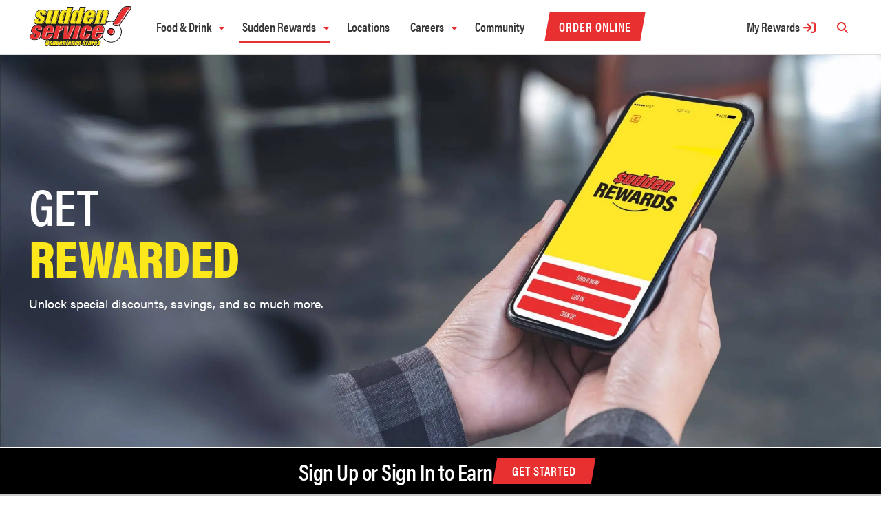

--- FILE ---
content_type: text/html; charset=UTF-8
request_url: https://suddenserviceonline.com/rewards/
body_size: 34872
content:
	<!doctype html>
<html lang="en-US" class="no-js">
	<head><meta charset="UTF-8"><script>if(navigator.userAgent.match(/MSIE|Internet Explorer/i)||navigator.userAgent.match(/Trident\/7\..*?rv:11/i)){var href=document.location.href;if(!href.match(/[?&]nowprocket/)){if(href.indexOf("?")==-1){if(href.indexOf("#")==-1){document.location.href=href+"?nowprocket=1"}else{document.location.href=href.replace("#","?nowprocket=1#")}}else{if(href.indexOf("#")==-1){document.location.href=href+"&nowprocket=1"}else{document.location.href=href.replace("#","&nowprocket=1#")}}}}</script><script>(()=>{class RocketLazyLoadScripts{constructor(){this.v="2.0.4",this.userEvents=["keydown","keyup","mousedown","mouseup","mousemove","mouseover","mouseout","touchmove","touchstart","touchend","touchcancel","wheel","click","dblclick","input"],this.attributeEvents=["onblur","onclick","oncontextmenu","ondblclick","onfocus","onmousedown","onmouseenter","onmouseleave","onmousemove","onmouseout","onmouseover","onmouseup","onmousewheel","onscroll","onsubmit"]}async t(){this.i(),this.o(),/iP(ad|hone)/.test(navigator.userAgent)&&this.h(),this.u(),this.l(this),this.m(),this.k(this),this.p(this),this._(),await Promise.all([this.R(),this.L()]),this.lastBreath=Date.now(),this.S(this),this.P(),this.D(),this.O(),this.M(),await this.C(this.delayedScripts.normal),await this.C(this.delayedScripts.defer),await this.C(this.delayedScripts.async),await this.T(),await this.F(),await this.j(),await this.A(),window.dispatchEvent(new Event("rocket-allScriptsLoaded")),this.everythingLoaded=!0,this.lastTouchEnd&&await new Promise(t=>setTimeout(t,500-Date.now()+this.lastTouchEnd)),this.I(),this.H(),this.U(),this.W()}i(){this.CSPIssue=sessionStorage.getItem("rocketCSPIssue"),document.addEventListener("securitypolicyviolation",t=>{this.CSPIssue||"script-src-elem"!==t.violatedDirective||"data"!==t.blockedURI||(this.CSPIssue=!0,sessionStorage.setItem("rocketCSPIssue",!0))},{isRocket:!0})}o(){window.addEventListener("pageshow",t=>{this.persisted=t.persisted,this.realWindowLoadedFired=!0},{isRocket:!0}),window.addEventListener("pagehide",()=>{this.onFirstUserAction=null},{isRocket:!0})}h(){let t;function e(e){t=e}window.addEventListener("touchstart",e,{isRocket:!0}),window.addEventListener("touchend",function i(o){o.changedTouches[0]&&t.changedTouches[0]&&Math.abs(o.changedTouches[0].pageX-t.changedTouches[0].pageX)<10&&Math.abs(o.changedTouches[0].pageY-t.changedTouches[0].pageY)<10&&o.timeStamp-t.timeStamp<200&&(window.removeEventListener("touchstart",e,{isRocket:!0}),window.removeEventListener("touchend",i,{isRocket:!0}),"INPUT"===o.target.tagName&&"text"===o.target.type||(o.target.dispatchEvent(new TouchEvent("touchend",{target:o.target,bubbles:!0})),o.target.dispatchEvent(new MouseEvent("mouseover",{target:o.target,bubbles:!0})),o.target.dispatchEvent(new PointerEvent("click",{target:o.target,bubbles:!0,cancelable:!0,detail:1,clientX:o.changedTouches[0].clientX,clientY:o.changedTouches[0].clientY})),event.preventDefault()))},{isRocket:!0})}q(t){this.userActionTriggered||("mousemove"!==t.type||this.firstMousemoveIgnored?"keyup"===t.type||"mouseover"===t.type||"mouseout"===t.type||(this.userActionTriggered=!0,this.onFirstUserAction&&this.onFirstUserAction()):this.firstMousemoveIgnored=!0),"click"===t.type&&t.preventDefault(),t.stopPropagation(),t.stopImmediatePropagation(),"touchstart"===this.lastEvent&&"touchend"===t.type&&(this.lastTouchEnd=Date.now()),"click"===t.type&&(this.lastTouchEnd=0),this.lastEvent=t.type,t.composedPath&&t.composedPath()[0].getRootNode()instanceof ShadowRoot&&(t.rocketTarget=t.composedPath()[0]),this.savedUserEvents.push(t)}u(){this.savedUserEvents=[],this.userEventHandler=this.q.bind(this),this.userEvents.forEach(t=>window.addEventListener(t,this.userEventHandler,{passive:!1,isRocket:!0})),document.addEventListener("visibilitychange",this.userEventHandler,{isRocket:!0})}U(){this.userEvents.forEach(t=>window.removeEventListener(t,this.userEventHandler,{passive:!1,isRocket:!0})),document.removeEventListener("visibilitychange",this.userEventHandler,{isRocket:!0}),this.savedUserEvents.forEach(t=>{(t.rocketTarget||t.target).dispatchEvent(new window[t.constructor.name](t.type,t))})}m(){const t="return false",e=Array.from(this.attributeEvents,t=>"data-rocket-"+t),i="["+this.attributeEvents.join("],[")+"]",o="[data-rocket-"+this.attributeEvents.join("],[data-rocket-")+"]",s=(e,i,o)=>{o&&o!==t&&(e.setAttribute("data-rocket-"+i,o),e["rocket"+i]=new Function("event",o),e.setAttribute(i,t))};new MutationObserver(t=>{for(const n of t)"attributes"===n.type&&(n.attributeName.startsWith("data-rocket-")||this.everythingLoaded?n.attributeName.startsWith("data-rocket-")&&this.everythingLoaded&&this.N(n.target,n.attributeName.substring(12)):s(n.target,n.attributeName,n.target.getAttribute(n.attributeName))),"childList"===n.type&&n.addedNodes.forEach(t=>{if(t.nodeType===Node.ELEMENT_NODE)if(this.everythingLoaded)for(const i of[t,...t.querySelectorAll(o)])for(const t of i.getAttributeNames())e.includes(t)&&this.N(i,t.substring(12));else for(const e of[t,...t.querySelectorAll(i)])for(const t of e.getAttributeNames())this.attributeEvents.includes(t)&&s(e,t,e.getAttribute(t))})}).observe(document,{subtree:!0,childList:!0,attributeFilter:[...this.attributeEvents,...e]})}I(){this.attributeEvents.forEach(t=>{document.querySelectorAll("[data-rocket-"+t+"]").forEach(e=>{this.N(e,t)})})}N(t,e){const i=t.getAttribute("data-rocket-"+e);i&&(t.setAttribute(e,i),t.removeAttribute("data-rocket-"+e))}k(t){Object.defineProperty(HTMLElement.prototype,"onclick",{get(){return this.rocketonclick||null},set(e){this.rocketonclick=e,this.setAttribute(t.everythingLoaded?"onclick":"data-rocket-onclick","this.rocketonclick(event)")}})}S(t){function e(e,i){let o=e[i];e[i]=null,Object.defineProperty(e,i,{get:()=>o,set(s){t.everythingLoaded?o=s:e["rocket"+i]=o=s}})}e(document,"onreadystatechange"),e(window,"onload"),e(window,"onpageshow");try{Object.defineProperty(document,"readyState",{get:()=>t.rocketReadyState,set(e){t.rocketReadyState=e},configurable:!0}),document.readyState="loading"}catch(t){console.log("WPRocket DJE readyState conflict, bypassing")}}l(t){this.originalAddEventListener=EventTarget.prototype.addEventListener,this.originalRemoveEventListener=EventTarget.prototype.removeEventListener,this.savedEventListeners=[],EventTarget.prototype.addEventListener=function(e,i,o){o&&o.isRocket||!t.B(e,this)&&!t.userEvents.includes(e)||t.B(e,this)&&!t.userActionTriggered||e.startsWith("rocket-")||t.everythingLoaded?t.originalAddEventListener.call(this,e,i,o):(t.savedEventListeners.push({target:this,remove:!1,type:e,func:i,options:o}),"mouseenter"!==e&&"mouseleave"!==e||t.originalAddEventListener.call(this,e,t.savedUserEvents.push,o))},EventTarget.prototype.removeEventListener=function(e,i,o){o&&o.isRocket||!t.B(e,this)&&!t.userEvents.includes(e)||t.B(e,this)&&!t.userActionTriggered||e.startsWith("rocket-")||t.everythingLoaded?t.originalRemoveEventListener.call(this,e,i,o):t.savedEventListeners.push({target:this,remove:!0,type:e,func:i,options:o})}}J(t,e){this.savedEventListeners=this.savedEventListeners.filter(i=>{let o=i.type,s=i.target||window;return e!==o||t!==s||(this.B(o,s)&&(i.type="rocket-"+o),this.$(i),!1)})}H(){EventTarget.prototype.addEventListener=this.originalAddEventListener,EventTarget.prototype.removeEventListener=this.originalRemoveEventListener,this.savedEventListeners.forEach(t=>this.$(t))}$(t){t.remove?this.originalRemoveEventListener.call(t.target,t.type,t.func,t.options):this.originalAddEventListener.call(t.target,t.type,t.func,t.options)}p(t){let e;function i(e){return t.everythingLoaded?e:e.split(" ").map(t=>"load"===t||t.startsWith("load.")?"rocket-jquery-load":t).join(" ")}function o(o){function s(e){const s=o.fn[e];o.fn[e]=o.fn.init.prototype[e]=function(){return this[0]===window&&t.userActionTriggered&&("string"==typeof arguments[0]||arguments[0]instanceof String?arguments[0]=i(arguments[0]):"object"==typeof arguments[0]&&Object.keys(arguments[0]).forEach(t=>{const e=arguments[0][t];delete arguments[0][t],arguments[0][i(t)]=e})),s.apply(this,arguments),this}}if(o&&o.fn&&!t.allJQueries.includes(o)){const e={DOMContentLoaded:[],"rocket-DOMContentLoaded":[]};for(const t in e)document.addEventListener(t,()=>{e[t].forEach(t=>t())},{isRocket:!0});o.fn.ready=o.fn.init.prototype.ready=function(i){function s(){parseInt(o.fn.jquery)>2?setTimeout(()=>i.bind(document)(o)):i.bind(document)(o)}return"function"==typeof i&&(t.realDomReadyFired?!t.userActionTriggered||t.fauxDomReadyFired?s():e["rocket-DOMContentLoaded"].push(s):e.DOMContentLoaded.push(s)),o([])},s("on"),s("one"),s("off"),t.allJQueries.push(o)}e=o}t.allJQueries=[],o(window.jQuery),Object.defineProperty(window,"jQuery",{get:()=>e,set(t){o(t)}})}P(){const t=new Map;document.write=document.writeln=function(e){const i=document.currentScript,o=document.createRange(),s=i.parentElement;let n=t.get(i);void 0===n&&(n=i.nextSibling,t.set(i,n));const c=document.createDocumentFragment();o.setStart(c,0),c.appendChild(o.createContextualFragment(e)),s.insertBefore(c,n)}}async R(){return new Promise(t=>{this.userActionTriggered?t():this.onFirstUserAction=t})}async L(){return new Promise(t=>{document.addEventListener("DOMContentLoaded",()=>{this.realDomReadyFired=!0,t()},{isRocket:!0})})}async j(){return this.realWindowLoadedFired?Promise.resolve():new Promise(t=>{window.addEventListener("load",t,{isRocket:!0})})}M(){this.pendingScripts=[];this.scriptsMutationObserver=new MutationObserver(t=>{for(const e of t)e.addedNodes.forEach(t=>{"SCRIPT"!==t.tagName||t.noModule||t.isWPRocket||this.pendingScripts.push({script:t,promise:new Promise(e=>{const i=()=>{const i=this.pendingScripts.findIndex(e=>e.script===t);i>=0&&this.pendingScripts.splice(i,1),e()};t.addEventListener("load",i,{isRocket:!0}),t.addEventListener("error",i,{isRocket:!0}),setTimeout(i,1e3)})})})}),this.scriptsMutationObserver.observe(document,{childList:!0,subtree:!0})}async F(){await this.X(),this.pendingScripts.length?(await this.pendingScripts[0].promise,await this.F()):this.scriptsMutationObserver.disconnect()}D(){this.delayedScripts={normal:[],async:[],defer:[]},document.querySelectorAll("script[type$=rocketlazyloadscript]").forEach(t=>{t.hasAttribute("data-rocket-src")?t.hasAttribute("async")&&!1!==t.async?this.delayedScripts.async.push(t):t.hasAttribute("defer")&&!1!==t.defer||"module"===t.getAttribute("data-rocket-type")?this.delayedScripts.defer.push(t):this.delayedScripts.normal.push(t):this.delayedScripts.normal.push(t)})}async _(){await this.L();let t=[];document.querySelectorAll("script[type$=rocketlazyloadscript][data-rocket-src]").forEach(e=>{let i=e.getAttribute("data-rocket-src");if(i&&!i.startsWith("data:")){i.startsWith("//")&&(i=location.protocol+i);try{const o=new URL(i).origin;o!==location.origin&&t.push({src:o,crossOrigin:e.crossOrigin||"module"===e.getAttribute("data-rocket-type")})}catch(t){}}}),t=[...new Map(t.map(t=>[JSON.stringify(t),t])).values()],this.Y(t,"preconnect")}async G(t){if(await this.K(),!0!==t.noModule||!("noModule"in HTMLScriptElement.prototype))return new Promise(e=>{let i;function o(){(i||t).setAttribute("data-rocket-status","executed"),e()}try{if(navigator.userAgent.includes("Firefox/")||""===navigator.vendor||this.CSPIssue)i=document.createElement("script"),[...t.attributes].forEach(t=>{let e=t.nodeName;"type"!==e&&("data-rocket-type"===e&&(e="type"),"data-rocket-src"===e&&(e="src"),i.setAttribute(e,t.nodeValue))}),t.text&&(i.text=t.text),t.nonce&&(i.nonce=t.nonce),i.hasAttribute("src")?(i.addEventListener("load",o,{isRocket:!0}),i.addEventListener("error",()=>{i.setAttribute("data-rocket-status","failed-network"),e()},{isRocket:!0}),setTimeout(()=>{i.isConnected||e()},1)):(i.text=t.text,o()),i.isWPRocket=!0,t.parentNode.replaceChild(i,t);else{const i=t.getAttribute("data-rocket-type"),s=t.getAttribute("data-rocket-src");i?(t.type=i,t.removeAttribute("data-rocket-type")):t.removeAttribute("type"),t.addEventListener("load",o,{isRocket:!0}),t.addEventListener("error",i=>{this.CSPIssue&&i.target.src.startsWith("data:")?(console.log("WPRocket: CSP fallback activated"),t.removeAttribute("src"),this.G(t).then(e)):(t.setAttribute("data-rocket-status","failed-network"),e())},{isRocket:!0}),s?(t.fetchPriority="high",t.removeAttribute("data-rocket-src"),t.src=s):t.src="data:text/javascript;base64,"+window.btoa(unescape(encodeURIComponent(t.text)))}}catch(i){t.setAttribute("data-rocket-status","failed-transform"),e()}});t.setAttribute("data-rocket-status","skipped")}async C(t){const e=t.shift();return e?(e.isConnected&&await this.G(e),this.C(t)):Promise.resolve()}O(){this.Y([...this.delayedScripts.normal,...this.delayedScripts.defer,...this.delayedScripts.async],"preload")}Y(t,e){this.trash=this.trash||[];let i=!0;var o=document.createDocumentFragment();t.forEach(t=>{const s=t.getAttribute&&t.getAttribute("data-rocket-src")||t.src;if(s&&!s.startsWith("data:")){const n=document.createElement("link");n.href=s,n.rel=e,"preconnect"!==e&&(n.as="script",n.fetchPriority=i?"high":"low"),t.getAttribute&&"module"===t.getAttribute("data-rocket-type")&&(n.crossOrigin=!0),t.crossOrigin&&(n.crossOrigin=t.crossOrigin),t.integrity&&(n.integrity=t.integrity),t.nonce&&(n.nonce=t.nonce),o.appendChild(n),this.trash.push(n),i=!1}}),document.head.appendChild(o)}W(){this.trash.forEach(t=>t.remove())}async T(){try{document.readyState="interactive"}catch(t){}this.fauxDomReadyFired=!0;try{await this.K(),this.J(document,"readystatechange"),document.dispatchEvent(new Event("rocket-readystatechange")),await this.K(),document.rocketonreadystatechange&&document.rocketonreadystatechange(),await this.K(),this.J(document,"DOMContentLoaded"),document.dispatchEvent(new Event("rocket-DOMContentLoaded")),await this.K(),this.J(window,"DOMContentLoaded"),window.dispatchEvent(new Event("rocket-DOMContentLoaded"))}catch(t){console.error(t)}}async A(){try{document.readyState="complete"}catch(t){}try{await this.K(),this.J(document,"readystatechange"),document.dispatchEvent(new Event("rocket-readystatechange")),await this.K(),document.rocketonreadystatechange&&document.rocketonreadystatechange(),await this.K(),this.J(window,"load"),window.dispatchEvent(new Event("rocket-load")),await this.K(),window.rocketonload&&window.rocketonload(),await this.K(),this.allJQueries.forEach(t=>t(window).trigger("rocket-jquery-load")),await this.K(),this.J(window,"pageshow");const t=new Event("rocket-pageshow");t.persisted=this.persisted,window.dispatchEvent(t),await this.K(),window.rocketonpageshow&&window.rocketonpageshow({persisted:this.persisted})}catch(t){console.error(t)}}async K(){Date.now()-this.lastBreath>45&&(await this.X(),this.lastBreath=Date.now())}async X(){return document.hidden?new Promise(t=>setTimeout(t)):new Promise(t=>requestAnimationFrame(t))}B(t,e){return e===document&&"readystatechange"===t||(e===document&&"DOMContentLoaded"===t||(e===window&&"DOMContentLoaded"===t||(e===window&&"load"===t||e===window&&"pageshow"===t)))}static run(){(new RocketLazyLoadScripts).t()}}RocketLazyLoadScripts.run()})();</script>
		
		<title>Rewards Program | Sudden Service Convenience Stores</title>
<link crossorigin data-rocket-preconnect href="https://www.googletagmanager.com" rel="preconnect">
<link crossorigin data-rocket-preconnect href="https://use.typekit.net" rel="preconnect">
<link crossorigin data-rocket-preload as="font" href="https://use.typekit.net/af/6d4bb2/00000000000000003b9acafc/27/l?primer=7fa3915bdafdf03041871920a205bef951d72bf64dd4c4460fb992e3ecc3a862&#038;fvd=n7&#038;v=3" rel="preload">
<link crossorigin data-rocket-preload as="font" href="https://use.typekit.net/af/aa5b59/00000000000000003b9acaf7/27/l?primer=7fa3915bdafdf03041871920a205bef951d72bf64dd4c4460fb992e3ecc3a862&#038;fvd=i4&#038;v=3" rel="preload">
<link crossorigin data-rocket-preload as="font" href="https://use.typekit.net/af/46da36/00000000000000003b9acaf6/27/l?primer=7fa3915bdafdf03041871920a205bef951d72bf64dd4c4460fb992e3ecc3a862&#038;fvd=n4&#038;v=3" rel="preload">
<link crossorigin data-rocket-preload as="font" href="https://use.typekit.net/af/3b3b32/00000000000000003b9acb10/27/l?primer=7fa3915bdafdf03041871920a205bef951d72bf64dd4c4460fb992e3ecc3a862&#038;fvd=n8&#038;v=3" rel="preload">
<link crossorigin data-rocket-preload as="font" href="https://use.typekit.net/af/7bebb5/00000000000000003b9acb0c/27/l?primer=7fa3915bdafdf03041871920a205bef951d72bf64dd4c4460fb992e3ecc3a862&#038;fvd=n6&#038;v=3" rel="preload">
<style id="wpr-usedcss">@font-face{font-family:acumin-pro;src:url("https://use.typekit.net/af/6d4bb2/00000000000000003b9acafc/27/l?primer=7fa3915bdafdf03041871920a205bef951d72bf64dd4c4460fb992e3ecc3a862&fvd=n7&v=3") format("woff2"),url("https://use.typekit.net/af/6d4bb2/00000000000000003b9acafc/27/d?primer=7fa3915bdafdf03041871920a205bef951d72bf64dd4c4460fb992e3ecc3a862&fvd=n7&v=3") format("woff"),url("https://use.typekit.net/af/6d4bb2/00000000000000003b9acafc/27/a?primer=7fa3915bdafdf03041871920a205bef951d72bf64dd4c4460fb992e3ecc3a862&fvd=n7&v=3") format("opentype");font-display:swap;font-style:normal;font-weight:700;font-stretch:normal}@font-face{font-family:acumin-pro;src:url("https://use.typekit.net/af/aa5b59/00000000000000003b9acaf7/27/l?primer=7fa3915bdafdf03041871920a205bef951d72bf64dd4c4460fb992e3ecc3a862&fvd=i4&v=3") format("woff2"),url("https://use.typekit.net/af/aa5b59/00000000000000003b9acaf7/27/d?primer=7fa3915bdafdf03041871920a205bef951d72bf64dd4c4460fb992e3ecc3a862&fvd=i4&v=3") format("woff"),url("https://use.typekit.net/af/aa5b59/00000000000000003b9acaf7/27/a?primer=7fa3915bdafdf03041871920a205bef951d72bf64dd4c4460fb992e3ecc3a862&fvd=i4&v=3") format("opentype");font-display:swap;font-style:italic;font-weight:400;font-stretch:normal}@font-face{font-family:acumin-pro;src:url("https://use.typekit.net/af/46da36/00000000000000003b9acaf6/27/l?primer=7fa3915bdafdf03041871920a205bef951d72bf64dd4c4460fb992e3ecc3a862&fvd=n4&v=3") format("woff2"),url("https://use.typekit.net/af/46da36/00000000000000003b9acaf6/27/d?primer=7fa3915bdafdf03041871920a205bef951d72bf64dd4c4460fb992e3ecc3a862&fvd=n4&v=3") format("woff"),url("https://use.typekit.net/af/46da36/00000000000000003b9acaf6/27/a?primer=7fa3915bdafdf03041871920a205bef951d72bf64dd4c4460fb992e3ecc3a862&fvd=n4&v=3") format("opentype");font-display:swap;font-style:normal;font-weight:400;font-stretch:normal}@font-face{font-family:acumin-pro-condensed;src:url("https://use.typekit.net/af/3b3b32/00000000000000003b9acb10/27/l?primer=7fa3915bdafdf03041871920a205bef951d72bf64dd4c4460fb992e3ecc3a862&fvd=n8&v=3") format("woff2"),url("https://use.typekit.net/af/3b3b32/00000000000000003b9acb10/27/d?primer=7fa3915bdafdf03041871920a205bef951d72bf64dd4c4460fb992e3ecc3a862&fvd=n8&v=3") format("woff"),url("https://use.typekit.net/af/3b3b32/00000000000000003b9acb10/27/a?primer=7fa3915bdafdf03041871920a205bef951d72bf64dd4c4460fb992e3ecc3a862&fvd=n8&v=3") format("opentype");font-display:swap;font-style:normal;font-weight:800;font-stretch:normal}@font-face{font-family:acumin-pro-condensed;src:url("https://use.typekit.net/af/7bebb5/00000000000000003b9acb0c/27/l?primer=7fa3915bdafdf03041871920a205bef951d72bf64dd4c4460fb992e3ecc3a862&fvd=n6&v=3") format("woff2"),url("https://use.typekit.net/af/7bebb5/00000000000000003b9acb0c/27/d?primer=7fa3915bdafdf03041871920a205bef951d72bf64dd4c4460fb992e3ecc3a862&fvd=n6&v=3") format("woff"),url("https://use.typekit.net/af/7bebb5/00000000000000003b9acb0c/27/a?primer=7fa3915bdafdf03041871920a205bef951d72bf64dd4c4460fb992e3ecc3a862&fvd=n6&v=3") format("opentype");font-display:swap;font-style:normal;font-weight:600;font-stretch:normal}img:is([sizes=auto i],[sizes^="auto," i]){contain-intrinsic-size:3000px 1500px}img.emoji{display:inline!important;border:none!important;box-shadow:none!important;height:1em!important;width:1em!important;margin:0 .07em!important;vertical-align:-.1em!important;background:0 0!important;padding:0!important}:root{--wp-block-synced-color:#7a00df;--wp-block-synced-color--rgb:122,0,223;--wp-bound-block-color:var(--wp-block-synced-color);--wp-editor-canvas-background:#ddd;--wp-admin-theme-color:#007cba;--wp-admin-theme-color--rgb:0,124,186;--wp-admin-theme-color-darker-10:#006ba1;--wp-admin-theme-color-darker-10--rgb:0,107,160.5;--wp-admin-theme-color-darker-20:#005a87;--wp-admin-theme-color-darker-20--rgb:0,90,135;--wp-admin-border-width-focus:2px}@media (min-resolution:192dpi){:root{--wp-admin-border-width-focus:1.5px}}:root{--wp--preset--font-size--normal:16px;--wp--preset--font-size--huge:42px}.screen-reader-text{border:0;clip-path:inset(50%);height:1px;margin:-1px;overflow:hidden;padding:0;position:absolute;width:1px;word-wrap:normal!important}.screen-reader-text:focus{background-color:#ddd;clip-path:none;color:#444;display:block;font-size:1em;height:auto;left:5px;line-height:normal;padding:15px 23px 14px;text-decoration:none;top:5px;width:auto;z-index:100000}html :where(.has-border-color){border-style:solid}html :where([style*=border-top-color]){border-top-style:solid}html :where([style*=border-right-color]){border-right-style:solid}html :where([style*=border-bottom-color]){border-bottom-style:solid}html :where([style*=border-left-color]){border-left-style:solid}html :where([style*=border-width]){border-style:solid}html :where([style*=border-top-width]){border-top-style:solid}html :where([style*=border-right-width]){border-right-style:solid}html :where([style*=border-bottom-width]){border-bottom-style:solid}html :where([style*=border-left-width]){border-left-style:solid}html :where(img[class*=wp-image-]){height:auto;max-width:100%}:where(figure){margin:0 0 1em}html :where(.is-position-sticky){--wp-admin--admin-bar--position-offset:var(--wp-admin--admin-bar--height,0px)}@media screen and (max-width:600px){html :where(.is-position-sticky){--wp-admin--admin-bar--position-offset:0px}}:root{--wp--preset--aspect-ratio--square:1;--wp--preset--aspect-ratio--4-3:4/3;--wp--preset--aspect-ratio--3-4:3/4;--wp--preset--aspect-ratio--3-2:3/2;--wp--preset--aspect-ratio--2-3:2/3;--wp--preset--aspect-ratio--16-9:16/9;--wp--preset--aspect-ratio--9-16:9/16;--wp--preset--color--black:#000000;--wp--preset--color--cyan-bluish-gray:#abb8c3;--wp--preset--color--white:#ffffff;--wp--preset--color--pale-pink:#f78da7;--wp--preset--color--vivid-red:#cf2e2e;--wp--preset--color--luminous-vivid-orange:#ff6900;--wp--preset--color--luminous-vivid-amber:#fcb900;--wp--preset--color--light-green-cyan:#7bdcb5;--wp--preset--color--vivid-green-cyan:#00d084;--wp--preset--color--pale-cyan-blue:#8ed1fc;--wp--preset--color--vivid-cyan-blue:#0693e3;--wp--preset--color--vivid-purple:#9b51e0;--wp--preset--gradient--vivid-cyan-blue-to-vivid-purple:linear-gradient(135deg,rgb(6, 147, 227) 0%,rgb(155, 81, 224) 100%);--wp--preset--gradient--light-green-cyan-to-vivid-green-cyan:linear-gradient(135deg,rgb(122, 220, 180) 0%,rgb(0, 208, 130) 100%);--wp--preset--gradient--luminous-vivid-amber-to-luminous-vivid-orange:linear-gradient(135deg,rgb(252, 185, 0) 0%,rgb(255, 105, 0) 100%);--wp--preset--gradient--luminous-vivid-orange-to-vivid-red:linear-gradient(135deg,rgb(255, 105, 0) 0%,rgb(207, 46, 46) 100%);--wp--preset--gradient--very-light-gray-to-cyan-bluish-gray:linear-gradient(135deg,rgb(238, 238, 238) 0%,rgb(169, 184, 195) 100%);--wp--preset--gradient--cool-to-warm-spectrum:linear-gradient(135deg,rgb(74, 234, 220) 0%,rgb(151, 120, 209) 20%,rgb(207, 42, 186) 40%,rgb(238, 44, 130) 60%,rgb(251, 105, 98) 80%,rgb(254, 248, 76) 100%);--wp--preset--gradient--blush-light-purple:linear-gradient(135deg,rgb(255, 206, 236) 0%,rgb(152, 150, 240) 100%);--wp--preset--gradient--blush-bordeaux:linear-gradient(135deg,rgb(254, 205, 165) 0%,rgb(254, 45, 45) 50%,rgb(107, 0, 62) 100%);--wp--preset--gradient--luminous-dusk:linear-gradient(135deg,rgb(255, 203, 112) 0%,rgb(199, 81, 192) 50%,rgb(65, 88, 208) 100%);--wp--preset--gradient--pale-ocean:linear-gradient(135deg,rgb(255, 245, 203) 0%,rgb(182, 227, 212) 50%,rgb(51, 167, 181) 100%);--wp--preset--gradient--electric-grass:linear-gradient(135deg,rgb(202, 248, 128) 0%,rgb(113, 206, 126) 100%);--wp--preset--gradient--midnight:linear-gradient(135deg,rgb(2, 3, 129) 0%,rgb(40, 116, 252) 100%);--wp--preset--font-size--small:13px;--wp--preset--font-size--medium:20px;--wp--preset--font-size--large:36px;--wp--preset--font-size--x-large:42px;--wp--preset--spacing--20:0.44rem;--wp--preset--spacing--30:0.67rem;--wp--preset--spacing--40:1rem;--wp--preset--spacing--50:1.5rem;--wp--preset--spacing--60:2.25rem;--wp--preset--spacing--70:3.38rem;--wp--preset--spacing--80:5.06rem;--wp--preset--shadow--natural:6px 6px 9px rgba(0, 0, 0, .2);--wp--preset--shadow--deep:12px 12px 50px rgba(0, 0, 0, .4);--wp--preset--shadow--sharp:6px 6px 0px rgba(0, 0, 0, .2);--wp--preset--shadow--outlined:6px 6px 0px -3px rgb(255, 255, 255),6px 6px rgb(0, 0, 0);--wp--preset--shadow--crisp:6px 6px 0px rgb(0, 0, 0)}:where(.is-layout-flex){gap:.5em}:where(.is-layout-grid){gap:.5em}:where(.wp-block-columns.is-layout-flex){gap:2em}:where(.wp-block-columns.is-layout-grid){gap:2em}:where(.wp-block-post-template.is-layout-flex){gap:1.25em}:where(.wp-block-post-template.is-layout-grid){gap:1.25em}.tns-outer{padding:0!important}.tns-outer [hidden]{display:none!important}.tns-outer [aria-controls],.tns-outer [data-action]{cursor:pointer}.tns-slider{-webkit-transition:none;-moz-transition:none;transition:all 0s}.tns-slider>.tns-item{-webkit-box-sizing:border-box;-moz-box-sizing:border-box;box-sizing:border-box}.tns-horizontal.tns-subpixel{white-space:nowrap}.tns-horizontal.tns-subpixel>.tns-item{display:inline-block;vertical-align:top;white-space:normal}.tns-horizontal.tns-no-subpixel:after{content:'';display:table;clear:both}.tns-horizontal.tns-no-subpixel>.tns-item{float:left}.tns-horizontal.tns-carousel.tns-no-subpixel>.tns-item{margin-right:-100%}.tns-no-calc{position:relative;left:0}.tns-gallery{position:relative;left:0;min-height:1px}.tns-gallery>.tns-item{position:absolute;left:-100%;-webkit-transition:transform,opacity;-moz-transition:transform,opacity;transition:transform 0s,opacity 0s}.tns-gallery>.tns-slide-active{position:relative;left:auto!important}.tns-gallery>.tns-moving{-webkit-transition:.25s;-moz-transition:.25s;transition:all .25s}.tns-autowidth{display:inline-block}.tns-lazy-img{-webkit-transition:opacity .6s;-moz-transition:opacity .6s;transition:opacity .6s;opacity:.6}.tns-lazy-img.tns-complete{opacity:1}.tns-ah{-webkit-transition:height;-moz-transition:height;transition:height 0s}.tns-ovh{overflow:hidden}.tns-visually-hidden{position:absolute;left:-10000em}.tns-transparent{opacity:0;visibility:hidden}.tns-fadeIn{opacity:1;z-index:0}.tns-fadeOut,.tns-normal{opacity:0;z-index:-1}.tns-vpfix{white-space:nowrap}.tns-vpfix>div,.tns-vpfix>li{display:inline-block}.tns-t-subp2{margin:0 auto;width:310px;position:relative;height:10px;overflow:hidden}.tns-t-ct{width:2333.3333333%;width:-webkit-calc(100% * 70 / 3);width:-moz-calc(100% * 70 / 3);width:calc(100% * 70 / 3);position:absolute;right:0}.tns-t-ct:after{content:'';display:table;clear:both}.tns-t-ct>div{width:1.4285714%;width:-webkit-calc(100% / 70);width:-moz-calc(100% / 70);width:calc(100% / 70);height:10px;float:left}.mfp-bg{top:0;left:0;width:100%;height:100%;z-index:1042;overflow:hidden;position:fixed;background:#0b0b0b;opacity:.8}.mfp-wrap{top:0;left:0;width:100%;height:100%;z-index:1043;position:fixed;outline:0!important;-webkit-backface-visibility:hidden}.mfp-container{text-align:center;position:absolute;width:100%;height:100%;left:0;top:0;padding:0 8px;box-sizing:border-box}.mfp-container:before{content:'';display:inline-block;height:100%;vertical-align:middle}.mfp-align-top .mfp-container:before{display:none}.mfp-content{position:relative;display:inline-block;vertical-align:middle;margin:0 auto;text-align:left;z-index:1045}.mfp-ajax-holder .mfp-content,.mfp-inline-holder .mfp-content{width:100%;cursor:auto}.mfp-ajax-cur{cursor:progress}.mfp-zoom-out-cur,.mfp-zoom-out-cur .mfp-image-holder .mfp-close{cursor:-moz-zoom-out;cursor:-webkit-zoom-out;cursor:zoom-out}.mfp-zoom{cursor:pointer;cursor:-webkit-zoom-in;cursor:-moz-zoom-in;cursor:zoom-in}.mfp-auto-cursor .mfp-content{cursor:auto}.mfp-arrow,.mfp-close,.mfp-counter,.mfp-preloader{-webkit-user-select:none;-moz-user-select:none;user-select:none}.mfp-loading.mfp-figure{display:none}.mfp-hide{display:none!important}.mfp-preloader{color:#ccc;position:absolute;top:50%;width:auto;text-align:center;margin-top:-.8em;left:8px;right:8px;z-index:1044}.mfp-preloader a{color:#ccc}.mfp-preloader a:hover{color:#fff}.mfp-s-ready .mfp-preloader{display:none}.mfp-s-error .mfp-content{display:none}button.mfp-arrow,button.mfp-close{overflow:visible;cursor:pointer;background:0 0;border:0;-webkit-appearance:none;display:block;outline:0;padding:0;z-index:1046;box-shadow:none;touch-action:manipulation}button::-moz-focus-inner{padding:0;border:0}.mfp-close{width:44px;height:44px;line-height:44px;position:absolute;right:0;top:0;text-decoration:none;text-align:center;opacity:.65;padding:0 0 18px 10px;color:#fff;font-style:normal;font-size:28px;font-family:Arial,Baskerville,monospace}.mfp-close:focus,.mfp-close:hover{opacity:1}.mfp-close:active{top:1px}.mfp-close-btn-in .mfp-close{color:#333}.mfp-iframe-holder .mfp-close,.mfp-image-holder .mfp-close{color:#fff;right:-6px;text-align:right;padding-right:6px;width:100%}.mfp-counter{position:absolute;top:0;right:0;color:#ccc;font-size:12px;line-height:18px;white-space:nowrap}.mfp-arrow{position:absolute;opacity:.65;margin:0;top:50%;margin-top:-55px;padding:0;width:90px;height:110px;-webkit-tap-highlight-color:transparent}.mfp-arrow:active{margin-top:-54px}.mfp-arrow:focus,.mfp-arrow:hover{opacity:1}.mfp-arrow:after,.mfp-arrow:before{content:'';display:block;width:0;height:0;position:absolute;left:0;top:0;margin-top:35px;margin-left:35px;border:inset transparent}.mfp-arrow:after{border-top-width:13px;border-bottom-width:13px;top:8px}.mfp-arrow:before{border-top-width:21px;border-bottom-width:21px;opacity:.7}.mfp-arrow-left{left:0}.mfp-arrow-left:after{border-right:17px solid #fff;margin-left:31px}.mfp-arrow-left:before{margin-left:25px;border-right:27px solid #3f3f3f}.mfp-arrow-right{right:0}.mfp-arrow-right:after{border-left:17px solid #fff;margin-left:39px}.mfp-arrow-right:before{border-left:27px solid #3f3f3f}.mfp-iframe-holder{padding-top:40px;padding-bottom:40px}.mfp-iframe-holder .mfp-content{line-height:0;width:100%;max-width:900px}.mfp-iframe-holder .mfp-close{top:-40px}.mfp-iframe-scaler{width:100%;height:0;overflow:hidden;padding-top:56.25%}.mfp-iframe-scaler iframe{position:absolute;display:block;top:0;left:0;width:100%;height:100%;box-shadow:0 0 8px rgba(0,0,0,.6);background:#000}img.mfp-img{width:auto;max-width:100%;height:auto;display:block;line-height:0;box-sizing:border-box;padding:40px 0;margin:0 auto}.mfp-figure{line-height:0}.mfp-figure:after{content:'';position:absolute;left:0;top:40px;bottom:40px;display:block;right:0;width:auto;height:auto;z-index:-1;box-shadow:0 0 8px rgba(0,0,0,.6);background:#444}.mfp-figure small{color:#bdbdbd;display:block;font-size:12px;line-height:14px}.mfp-figure figure{margin:0}.mfp-bottom-bar{margin-top:-36px;position:absolute;top:100%;left:0;width:100%;cursor:auto}.mfp-title{text-align:left;line-height:18px;color:#f3f3f3;word-wrap:break-word;padding-right:36px}.mfp-image-holder .mfp-content{max-width:100%}.mfp-gallery .mfp-image-holder .mfp-figure{cursor:pointer}@media screen and (max-width:800px) and (orientation:landscape),screen and (max-height:300px){.mfp-img-mobile .mfp-image-holder{padding-left:0;padding-right:0}.mfp-img-mobile img.mfp-img{padding:0}.mfp-img-mobile .mfp-figure:after{top:0;bottom:0}.mfp-img-mobile .mfp-figure small{display:inline;margin-left:5px}.mfp-img-mobile .mfp-bottom-bar{background:rgba(0,0,0,.6);bottom:0;margin:0;top:auto;padding:3px 5px;position:fixed;box-sizing:border-box}.mfp-img-mobile .mfp-bottom-bar:empty{padding:0}.mfp-img-mobile .mfp-counter{right:5px;top:3px}.mfp-img-mobile .mfp-close{top:0;right:0;width:35px;height:35px;line-height:35px;background:rgba(0,0,0,.6);position:fixed;text-align:center;padding:0}}@media all and (max-width:900px){.mfp-arrow{-webkit-transform:scale(.75);transform:scale(.75)}.mfp-arrow-left{-webkit-transform-origin:0;transform-origin:0}.mfp-arrow-right{-webkit-transform-origin:100%;transform-origin:100%}.mfp-container{padding-left:6px;padding-right:6px}}.bx-wrapper{position:relative;margin-bottom:60px;padding:0;-ms-touch-action:pan-y;touch-action:pan-y;-moz-box-shadow:0 0 5px #ccc;-webkit-box-shadow:0 0 5px #ccc;box-shadow:0 0 5px #ccc;border:5px solid #fff;background:#fff}.bx-wrapper img{max-width:100%;display:block}.bxslider{margin:0;padding:0;-webkit-perspective:1000}ul.bxslider{list-style:none}.bx-viewport{-webkit-transform:translateZ(0)}.bx-wrapper .bx-controls-auto{position:absolute;bottom:-30px;width:100%}.bx-wrapper .bx-loading{min-height:50px;background:var(--wpr-bg-2c7fdf06-7764-4a0a-8ae7-16b81139ac54) center center no-repeat #fff;height:100%;width:100%;position:absolute;top:0;left:0;z-index:2000}.bx-wrapper .bx-controls-auto .bx-controls-auto-item,.bx-wrapper .bx-pager-item{display:inline-block;vertical-align:bottom}.bx-wrapper .bx-pager-item{font-size:0;line-height:0}.bx-wrapper .bx-prev{left:10px;background:var(--wpr-bg-02ff5108-8f9b-4e02-92ef-b0cd8cdce342) 0 -32px no-repeat}.bx-wrapper .bx-prev:focus,.bx-wrapper .bx-prev:hover{background-position:0 0}.bx-wrapper .bx-next{right:10px;background:var(--wpr-bg-1f1fa1d3-f435-41dd-906a-005e98a81de2) -43px -32px no-repeat}.bx-wrapper .bx-next:focus,.bx-wrapper .bx-next:hover{background-position:-43px 0}.bx-wrapper .bx-controls-direction a{position:absolute;top:50%;margin-top:-16px;outline:0;width:32px;height:32px;text-indent:-9999px;z-index:9999}.bx-wrapper .bx-controls-direction a.disabled{display:none}.bx-wrapper .bx-controls-auto{text-align:center}.bx-wrapper .bx-controls-auto .bx-start{display:block;text-indent:-9999px;width:10px;height:11px;outline:0;background:var(--wpr-bg-b3926d94-e21d-4a0d-b25f-af5da4967d8b) -86px -11px no-repeat;margin:0 3px}.bx-wrapper .bx-controls-auto .bx-start.active,.bx-wrapper .bx-controls-auto .bx-start:focus,.bx-wrapper .bx-controls-auto .bx-start:hover{background-position:-86px 0}.bx-wrapper .bx-controls-auto .bx-stop{display:block;text-indent:-9999px;width:9px;height:11px;outline:0;background:var(--wpr-bg-32816581-3c91-4353-9c13-22023a70b5a2) -86px -44px no-repeat;margin:0 3px}.bx-wrapper .bx-controls-auto .bx-stop.active,.bx-wrapper .bx-controls-auto .bx-stop:focus,.bx-wrapper .bx-controls-auto .bx-stop:hover{background-position:-86px -33px}.bx-wrapper .bx-controls.bx-has-controls-auto.bx-has-pager .bx-controls-auto{right:0;width:35px}.bx-wrapper .bx-caption{position:absolute;bottom:0;left:0;background:#666;background:rgba(80,80,80,.75);width:100%}.bx-wrapper .bx-caption span{color:#fff;font-family:Arial;display:block;font-size:.85em;padding:10px}ul{margin:0 0 20px 20px}div.row-wrapper{box-sizing:border-box;max-width:1250px;margin:0 auto}@media screen and (max-width:1320px) and (min-width:641px){div.row-wrapper{max-width:1024px;width:96%}}div.full-width-row{margin-right:auto;margin-left:auto}div.full-width-row [class*=col]{padding-left:0;padding-right:0}.row{box-sizing:border-box;display:flex;flex:0 1 auto;flex-direction:row;flex-wrap:wrap;margin-right:-1rem;margin-left:-1rem}.col-xs-12{box-sizing:border-box;-webkit-flex-grow:0;-moz-flex-grow:0;-ms-flex-grow:0;flex-grow:0;-webkit-flex-shrink:0;-moz-flex-shrink:0;-ms-flex-shrink:0;flex-shrink:0;padding-right:1rem;padding-left:1rem;-webkit-flex-basis:100%;-moz-flex-basis:100%;-ms-flex-basis:100%;flex-basis:100%;max-width:100%}@media only screen and (min-width:1024px){.col-md-3{box-sizing:border-box;-webkit-flex-grow:0;-moz-flex-grow:0;-ms-flex-grow:0;flex-grow:0;-webkit-flex-shrink:0;-moz-flex-shrink:0;-ms-flex-shrink:0;flex-shrink:0;padding-right:1rem;padding-left:1rem;-webkit-flex-basis:25%;-moz-flex-basis:25%;-ms-flex-basis:25%;flex-basis:25%;max-width:25%}.col-md-5{box-sizing:border-box;-webkit-flex-grow:0;-moz-flex-grow:0;-ms-flex-grow:0;flex-grow:0;-webkit-flex-shrink:0;-moz-flex-shrink:0;-ms-flex-shrink:0;flex-shrink:0;padding-right:1rem;padding-left:1rem;-webkit-flex-basis:41.6666666667%;-moz-flex-basis:41.6666666667%;-ms-flex-basis:41.6666666667%;flex-basis:41.6666666667%;max-width:41.6666666667%}.col-md-6{box-sizing:border-box;-webkit-flex-grow:0;-moz-flex-grow:0;-ms-flex-grow:0;flex-grow:0;-webkit-flex-shrink:0;-moz-flex-shrink:0;-ms-flex-shrink:0;flex-shrink:0;padding-right:1rem;padding-left:1rem;-webkit-flex-basis:50%;-moz-flex-basis:50%;-ms-flex-basis:50%;flex-basis:50%;max-width:50%}.col-md-7{box-sizing:border-box;-webkit-flex-grow:0;-moz-flex-grow:0;-ms-flex-grow:0;flex-grow:0;-webkit-flex-shrink:0;-moz-flex-shrink:0;-ms-flex-shrink:0;flex-shrink:0;padding-right:1rem;padding-left:1rem;-webkit-flex-basis:58.3333333333%;-moz-flex-basis:58.3333333333%;-ms-flex-basis:58.3333333333%;flex-basis:58.3333333333%;max-width:58.3333333333%}.col-md-9{box-sizing:border-box;-webkit-flex-grow:0;-moz-flex-grow:0;-ms-flex-grow:0;flex-grow:0;-webkit-flex-shrink:0;-moz-flex-shrink:0;-ms-flex-shrink:0;flex-shrink:0;padding-right:1rem;padding-left:1rem;-webkit-flex-basis:75%;-moz-flex-basis:75%;-ms-flex-basis:75%;flex-basis:75%;max-width:75%}}@view-transition{navigation:auto}body{color:#373737}*{font-family:acumin-pro,sans-serif}:after,:before{-webkit-box-sizing:border-box;-moz-box-sizing:border-box;box-sizing:border-box;-webkit-font-smoothing:antialiased;font-smoothing:antialiased;text-rendering:optimizeLegibility;-moz-osx-font-smoothing:grayscale}body{overflow-x:hidden;scroll-behavior:smooth}main{min-height:calc(100vh - 337px);margin-top:80px}html .h1,html h1{font-size:72px;line-height:1;font-family:acumin-pro-condensed,sans-serif;font-weight:600;letter-spacing:-.5px;margin:0}@media screen and (max-width:640px){html .h1,html h1{font-size:45px}}html .h2,html h2{font-size:50px;font-family:acumin-pro-condensed,sans-serif;line-height:1;letter-spacing:-.5px;font-weight:600;margin:0}@media screen and (max-width:640px){html .h2,html h2{font-size:38px}}@media (min-width:1400px){html .h2,html h2{font-size:60px}}html .h3,html h3{font-size:40px;line-height:1;letter-spacing:-.5px;font-family:acumin-pro-condensed,sans-serif;font-weight:600;margin:0}@media screen and (max-width:640px){html .h3,html h3{font-size:25px}}html .h4,html h4{font-size:33px;line-height:1;letter-spacing:-.5px;font-family:acumin-pro-condensed,sans-serif;font-weight:600;margin:0}@media screen and (max-width:640px){html .h4,html h4{font-size:22px}}html .text,html .text p,html p{font-size:18px;line-height:1.33;font-family:acumin-pro,sans-serif;font-weight:400;margin-bottom:20px;margin-top:0}@media screen and (max-width:1024px){main{margin-top:60px}html .text,html .text p,html p{font-size:16px}}html .text:last-of-type,html p:last-of-type{margin-bottom:0}html .text--yellow{color:#fbe71a}html .text--uppercase{text-transform:uppercase}html .text--bold{font-weight:800}html p:empty{margin:0!important}html .h1_first_line,html span.h1_first_line{display:block;color:#fff;font-weight:600}.row ul{margin-bottom:15px}a{color:#e93031;font-weight:700}.text--center{text-align:center}.text--white{color:#fff}.text--white *{color:#fff}.text--bold{font-weight:800}.text--uppercase{text-transform:uppercase}.center{margin-left:auto;margin-right:auto;text-align:center}.rel{position:relative}.z10{z-index:10}.max--900{max-width:900px!important;margin-left:auto;margin-right:auto}.section-pad{padding-top:80px}@media screen and (max-width:640px){html .text,html .text p,html p{font-size:14px}.col-xs-12.mobile-0{padding-left:0;padding-right:0}.section-pad{padding-top:40px}}.bg-color{margin-top:80px;padding-top:80px;padding-bottom:80px}@media screen and (max-width:640px){.bg-color{margin-top:40px;padding-top:40px;padding-bottom:40px}}.bg-color+.bg-color{margin-top:0}.bg-color+.footer{margin-top:0}.m-t-5{margin-top:5px!important}.m-t-10{margin-top:10px!important}.p-b-10{padding-bottom:10px!important}.m-t-20{margin-top:20px!important}.p-t-20{padding-top:20px!important}.m-b-20{margin-bottom:20px!important}.m-t-30{margin-top:30px!important}.m-b-30{margin-bottom:30px!important}.m-b-40{margin-bottom:40px!important}.m-t-60{margin-top:60px!important}.link{text-transform:uppercase;text-decoration:none;color:#ca5d2d;font-size:16px;font-family:acumin-pro,sans-serif;font-weight:800;border:none;background:0 0;position:relative;padding-right:30px;display:inline-block;letter-spacing:1px}.link:after{content:"";width:23px;height:23px;position:absolute;right:-3px;top:1px;background-image:url("[data-uri]");background-repeat:no-repeat;background-size:contain}.link:hover{text-decoration:underline}.button,.menu-button a{color:#e93031;background:0 0;padding:10px 15px;letter-spacing:1px;text-transform:uppercase;transition:.25s ease-out;font-weight:600;font-size:18px;color:#fff;font-family:acumin-pro-condensed,sans-serif;display:inline-block;text-align:center;cursor:pointer;text-decoration:none;position:relative;margin-left:18px;z-index:2}.button:after,.button:before,.menu-button a:after,.menu-button a:before{position:absolute;background:#e93031;width:calc(100% + 30px);height:100%;bottom:0;transform:skew(-10deg);z-index:-1;transition:.25s ease-out}.button:before,.menu-button a:before{content:"";left:-15px;right:-15px}.button:hover,.menu-button a:hover{background:#373737;color:#fff;font-weight:600}.button:hover:after,.button:hover:before,.menu-button a:hover:after,.menu-button a:hover:before{background:#373737}.button.button--ghost,.menu-button a.button--ghost{color:#fff;background:0 0}.button.button--ghost:hover,.menu-button a.button--ghost:hover{background:#e93031;color:#fff}.menu-button a{display:inline;padding:8px 2px;color:#fff!important;background:0 0}@media (max-width:1024px){.menu-button a{width:calc(100% - 40px);margin:20px auto 40px}}.menu-button a:hover{background:0 0}.info ul{margin:10px 0 0;padding-left:0;list-style:none}.info ul li{padding:3px 0 3px 23px;line-height:1.3em;font-family:acumin-pro,sans-serif;position:relative;margin-bottom:10px;font-weight:700}.info ul li:before{content:"";position:absolute;top:11px;left:0;width:11px;height:11px;border-radius:11px;background:#fbe71a}.info ul li ul{margin:3px 0 0}.bg-dark{color:#fff;background:#000}.image__sizer{position:relative;width:100%;height:0;padding-top:75%}.image__sizer.image__sizer--4x4{padding-top:100%}.image__sizer .image__wrap{overflow:hidden;position:absolute;width:100%;height:100%;top:0;left:0}.image__sizer .image__wrap img{width:100%;height:100%;object-fit:cover;object-position:center top}header{position:relative;z-index:10}main{position:relative;z-index:5}main section{position:relative;z-index:5;background:0 0}main section:last-of-type:not(.bg-color),main section:last-of-type:not(.img-full){padding-bottom:60px}@media (min-width:1024px){main section:last-of-type:not(.bg-color),main section:last-of-type:not(.img-full){border-bottom:2px solid #ccc}}footer{position:relative;z-index:4}main>div{position:relative;z-index:10}[aria-hidden=true]{visibility:hidden}.single-store_location .location-categories .card__wrap{display:flex;align-items:flex-start;justify-content:center;flex-wrap:wrap}.single-store_location .location-categories .card{width:230px;padding:0 20px;margin-top:40px}@media screen and (max-width:1280px){.single-store_location .location-categories .card{width:350px;max-width:100%}}@media screen and (max-width:640px){.button,.menu-button a{font-size:14px}.single-store_location .location-categories .card{width:50%}}.single-store_location .location-categories .card .info{padding:0 10px}.single-store_location .location-categories .card h3{margin:20px 0 10px;font-weight:700}.single-store_location .location-categories .card .image__shrink{width:100px;height:100px;margin:0 auto;border-radius:100%;overflow:hidden;background:#e93031;position:relative}.single-store_location .location-categories .card .image__shrink .image__sizer .image__wrap img{width:50%;height:auto;position:absolute;top:50%;left:50%;transform:translate(-50%,-50%)}@media screen and (max-width:1023px){.hide-mbl{display:none!important}}@media screen and (min-width:1024px){.hide-desk{display:none!important}#topNav .nav .menu-item.current-menu-parent{position:relative}#topNav .nav .menu-item.current-menu-parent:after{content:"";position:absolute;bottom:20%;left:0;width:100%;height:3px;background:#e93031}}b,body b{font-weight:900}.cont_vertical_center{display:flex;align-items:center;justify-content:center}@media (max-width:640px){.text-block+.section-pad{padding-top:20px}}#topNav{position:fixed;top:0;left:0;width:100%;z-index:15;background:#fff;padding:0 2rem;border-bottom:1px solid #ddd}#topNav ul{margin:0;padding:0}#topNav ul li{margin:0;padding:0}#topNav .messages-count .rewards-menu__messages-count{width:14px;height:14px;border-radius:50%;background:#fbe71a!important;color:#000!important;font-size:12px!important;font-weight:700;position:absolute;left:104px;top:8px;pointer-events:none;display:flex;align-items:center;justify-content:center}#topNav .mobile-header{display:none}#topNav .mobile-header .logo{height:60px;width:auto}@media screen and (max-width:1024px){#topNav{padding:5px 0}#topNav.is-active{box-shadow:0 2px 4px 0 rgba(0,0,0,.5)}#topNav #menu-main-menu,#topNav .mobile-search{padding:0 .75rem}#topNav #menu-rewards-menu{background:#e93031;padding:0 .75rem;position:relative}#topNav #menu-rewards-menu a{width:100%}#topNav #menu-rewards-menu .log-out:before{content:"";background-image:url("data:image/svg+xml,%3Csvg xmlns='http://www.w3.org/2000/svg' viewBox='0 0 512 512'%3E%3C!--!Font Awesome Pro 6.7.2 by @fontawesome - https://fontawesome.com License - https://fontawesome.com/license (Commercial License) Copyright 2025 Fonticons, Inc.--%3E%3Cpath fill='%23ffffff' d='M9.4 278.6c-12.5-12.5-12.5-32.8 0-45.3l128-128c12.5-12.5 32.8-12.5 45.3 0s12.5 32.8 0 45.3L109.3 224 320 224c17.7 0 32 14.3 32 32s-14.3 32-32 32l-210.7 0 73.4 73.4c12.5 12.5 12.5 32.8 0 45.3s-32.8 12.5-45.3 0l-128-128zM352 96c-17.7 0-32-14.3-32-32s14.3-32 32-32l64 0c53 0 96 43 96 96l0 256c0 53-43 96-96 96l-64 0c-17.7 0-32-14.3-32-32s14.3-32 32-32l64 0c17.7 0 32-14.3 32-32l0-256c0-17.7-14.3-32-32-32l-64 0z'/%3E%3C/svg%3E");background-size:contain;background-position:center center;background-repeat:no-repeat;width:20px;height:24px;position:absolute;right:12px;top:8px;pointer-events:none}#topNav #menu-rewards-menu .mobile-icon:hover:before{transform:none}#topNav #menu-rewards-menu .mobile-icon:before{content:"";display:block;position:absolute;right:18px;top:12px;width:20px;height:24px;background-size:contain;background-position:center center;background-repeat:no-repeat;background-image:url("data:image/svg+xml,%3Csvg xmlns='http://www.w3.org/2000/svg' viewBox='0 0 512 512'%3E%3C!--!Font Awesome Free 6.7.2 by @fontawesome - https://fontawesome.com License - https://fontawesome.com/license/free Copyright 2025 Fonticons, Inc.--%3E%3Cpath fill='%23ffffff' d='M352 96l64 0c17.7 0 32 14.3 32 32l0 256c0 17.7-14.3 32-32 32l-64 0c-17.7 0-32 14.3-32 32s14.3 32 32 32l64 0c53 0 96-43 96-96l0-256c0-53-43-96-96-96l-64 0c-17.7 0-32 14.3-32 32s14.3 32 32 32zm-9.4 182.6c12.5-12.5 12.5-32.8 0-45.3l-128-128c-12.5-12.5-32.8-12.5-45.3 0s-12.5 32.8 0 45.3L242.7 224 32 224c-17.7 0-32 14.3-32 32s14.3 32 32 32l210.7 0-73.4 73.4c-12.5 12.5-12.5 32.8 0 45.3s32.8 12.5 45.3 0l128-128z'/%3E%3C/svg%3E");border:none;pointer-events:none}#topNav #menu-rewards-menu .accord-trigger{display:none}#topNav #menu-rewards-menu *{color:#fff}#topNav .mobile-header{display:flex;align-items:center;justify-content:space-between;position:relative;z-index:9;padding:0 .75rem}#topNav .mobile-header .logo{height:46px;display:block;margin:5px 0}}#topNav .desktop-header{display:block}#topNav .desktop-header .header__wrap{display:flex;align-items:center;justify-content:space-between;margin-right:0}@media screen and (max-width:1024px){#topNav .desktop-header{display:none;position:relative;z-index:8}#topNav .desktop-header .header__wrap{margin-right:0;padding-top:35px;max-height:calc(100vh - 66px);overflow-y:auto}#topNav .header--left{width:100%}}#topNav .desktop-header .logo{height:60px;width:auto}#topNav .header--left{display:flex;justify-content:flex-start;align-items:center}@media screen and (min-width:1025px){#topNav .header--left .header__rewards{display:none}}#topNav .header--right{display:flex;justify-content:flex-end;align-items:center}#topNav .header--right .header__rewards{display:flex;gap:0;align-items:center}@media screen and (max-width:1024px){#topNav .header--right{display:none}#topNav .header--right .header__rewards{display:none}#topNav .header__logo{display:none}}#topNav .header--right .header__rewards.is-hidden{display:none}#topNav .header--right .header__rewards .menu-item{padding-left:0}#topNav .header--right .header__rewards .menu-item:hover:before{transform:rotate(0) translateX(4px)}#topNav .header--right .header__rewards .menu-item.menu-item-has-children{padding-right:23px}#topNav .header--right .header__rewards .menu-item.menu-item-has-children::before{top:calc(50% - 9px);width:18px;height:18px;background-image:url("data:image/svg+xml,%3Csvg xmlns='http://www.w3.org/2000/svg' viewBox='0 0 512 512'%3E%3Cpath fill='%23E93031' d='M352 96l64 0c17.7 0 32 14.3 32 32l0 256c0 17.7-14.3 32-32 32l-64 0c-17.7 0-32 14.3-32 32s14.3 32 32 32l64 0c53 0 96-43 96-96l0-256c0-53-43-96-96-96l-64 0c-17.7 0-32 14.3-32 32s14.3 32 32 32zm-9.4 182.6c12.5-12.5 12.5-32.8 0-45.3l-128-128c-12.5-12.5-32.8-12.5-45.3 0s-12.5 32.8 0 45.3L242.7 224 32 224c-17.7 0-32 14.3-32 32s14.3 32 32 32l210.7 0-73.4 73.4c-12.5 12.5-12.5 32.8 0 45.3s32.8 12.5 45.3 0l128-128z'/%3E%3C/svg%3E")}#topNav .header--right .header__inner{display:flex;align-items:center;justify-content:flex-end}#topNav .header--right .header__inner .nav .menu-item:hover .sub-menu{left:unset;right:0}#topNav .header--right .header__inner .nav .menu-item .sub-menu{left:unset;right:0}#topNav .header__inner{padding:0 10px}#topNav .nav .menu{display:flex}#topNav .nav .menu-item{padding:30px 5px;margin:0 10px;position:relative}@media screen and (max-width:1024px){#topNav .header__inner{width:100%;padding:0}#topNav .nav .menu{display:block}#topNav .nav .menu-item{padding:0;margin:0;border-bottom:1px solid #ddd}#topNav .nav .menu-item:last-of-type{border-bottom:none}#topNav .nav .menu-item a{display:inline-block;padding:15px 0;width:calc(100% - 60px)}}@media (min-width:1024px) and (max-width:1200px){#topNav .nav .menu-item{margin:0 4px}}#topNav .nav .menu-item a{transition:color .25s}#topNav .nav .menu-item a:hover{color:#e93031}#topNav .nav .menu-item *{font-size:18px;font-weight:600;font-family:acumin-pro-condensed,sans-serif;text-decoration:none;color:#373737}#topNav .nav .menu-item.menu-item-has-children{padding-right:20px}#topNav .nav .menu-item.menu-item-has-children:before{content:"";position:absolute;right:0;top:calc(50% - 4px);width:10px;height:10px;background-image:url("[data-uri]");background-size:contain;background-position:center center;background-repeat:no-repeat;transition:.35s ease-out}#topNav .nav .menu-item:hover:before{transform:rotate(540deg)}#topNav .nav .menu-item .sub-menu{opacity:0;max-height:0;transition:opacity .2s ease-out,max-height 0s;transition-delay:0s,80ms;transition-property:opacity,max-height;position:absolute;top:100%;left:0;width:260px;background:#e93031;box-shadow:0 2px 6px 0 rgba(0,0,0,.5);overflow:hidden;border-top:1px solid #ccc;box-sizing:border-box}#topNav .nav .menu-item .sub-menu:before{content:"";position:absolute;z-index:9;background-color:#fff;left:-2px;right:-2px;height:5px;top:-6px}#topNav .nav .menu-item .sub-menu li{padding:0;margin:0;border-bottom:2px solid #fff}#topNav .nav .menu-item .sub-menu li:last-of-type{border-bottom:none}#topNav .nav .menu-item .sub-menu li a{opacity:0;display:block;padding:15px;background-color:rgba(0,58,106,0);transition:all .5s ease-out}#topNav .nav .menu-item .sub-menu li a:hover{background-color:#000;color:#fff}@keyframes slideLeft{0%{opacity:0;transform:translateX(-200px)}100%{opacity:1;transform:translateX(0)}}#topNav .nav .menu-item .sub-menu *{font-size:18px;font-weight:600;font-family:acumin-pro-condensed,sans-serif;text-decoration:none;color:#fff}@media screen and (max-width:1150px) and (min-width:1025px){#topNav .nav .menu-item *{font-size:14px;line-height:20px}#topNav .nav .menu-item .sub-menu *{font-size:14px;line-height:20px}}@media screen and (min-width:1024px){#topNav .nav .menu-item:hover .sub-menu{opacity:1;max-height:100vh;transition:opacity .2s ease-out,max-height 0s;transition-delay:0s,0s;transition-property:opacity,max-height}#topNav .nav .menu-item:hover .sub-menu li:first-child a{animation-delay:70ms}#topNav .nav .menu-item:hover .sub-menu li:nth-child(2) a{animation-delay:.14s}#topNav .nav .menu-item:hover .sub-menu li:nth-child(3) a{animation-delay:.21s}#topNav .nav .menu-item:hover .sub-menu li:nth-child(4) a{animation-delay:.28s}#topNav .nav .menu-item:hover .sub-menu li:nth-child(5) a{animation-delay:.35s}#topNav .nav .menu-item:hover .sub-menu li:nth-child(6) a{animation-delay:.42s}#topNav .nav .menu-item:hover .sub-menu li:nth-child(7) a{animation-delay:.49s}#topNav .nav .menu-item:hover .sub-menu li:nth-child(8) a{animation-delay:.56s}#topNav .nav .menu-item:hover .sub-menu li:nth-child(9) a{animation-delay:.63s}#topNav .nav .menu-item:hover .sub-menu li:nth-child(10) a{animation-delay:.7s}#topNav .nav .menu-item:hover .sub-menu li:nth-child(11) a{animation-delay:.77s}#topNav .nav .menu-item:hover .sub-menu li:nth-child(12) a{animation-delay:.84s}#topNav .nav .menu-item:hover .sub-menu li:nth-child(13) a{animation-delay:.91s}#topNav .nav .menu-item:hover .sub-menu li:nth-child(14) a{animation-delay:.98s}#topNav .nav .menu-item:hover .sub-menu li:nth-child(15) a{animation-delay:1.05s}#topNav .nav .menu-item:hover .sub-menu li a{opacity:0}}@media screen and (min-width:1024px) and (min-width:1024px){#topNav .nav .menu-item:hover .sub-menu li a{animation:.35s ease-out slideLeft;animation-fill-mode:forwards;transform:translateX(-200px)}}#topNav .nav #menu-main-menu>.current_page_parent{bottom:25%}@media screen and (max-width:1300px) and (min-width:1025px){#topNav .nav #menu-main-menu .menu-button.is-hidden{display:none}}#topNav .rewards{display:block;background:#000;text-align:center;padding:10px 30px;text-transform:uppercase;position:absolute;text-decoration:none;top:0;right:0;box-shadow:0 2px 4px 0 rgba(0,0,0,.5)}#topNav .rewards:hover .icon{transform:scale(1.1);transform-origin:center center}#topNav .rewards .icon{transition:.2s ease-out}#topNav .rewards .title{color:#fff;font-weight:600;font-family:acumin-pro-condensed,sans-serif;padding-bottom:10px}#topNav .rewards-avatar{width:24px;transform:translateY(2px)}#topNav .search-form-wrap{margin-left:15px}@media screen and (max-width:1024px){#topNav .nav .menu-item.menu-item-has-children{padding-right:0}#topNav .nav .menu-item.menu-item-has-children:before{display:none;padding-right:0}#topNav .nav .menu-item .sub-menu{width:100%;box-shadow:none;border:none!important;position:static;background:0 0;display:block;opacity:1;max-height:unset;display:none}#topNav .nav .menu-item .sub-menu .menu-item{border-top:1px solid #ddd}#topNav .nav .menu-item .sub-menu .menu-item a{width:100%}#topNav .nav .menu-item .sub-menu .menu-item:last-of-type{padding-bottom:5px}#topNav .nav .menu-item .sub-menu li{border-bottom:none;background:0 0}#topNav .nav .menu-item .sub-menu li a{padding:10px;opacity:1}#topNav .nav .menu-item .sub-menu li a:hover{background-color:rgba(0,58,106,0);color:#e93031}#topNav .nav .menu-item .sub-menu *{background:0 0;color:#373737}#topNav .nav #menu-main-menu .menu-button a{background:#fff!important;color:#373737!important;text-align:left;text-transform:none!important;margin:0!important;border-radius:0!important;border:none!important;box-shadow:none!important;font-size:18px;letter-spacing:0;font-weight:600;font-family:acumin-pro-condensed,sans-serif;text-decoration:none;color:#373737}#topNav .nav #menu-main-menu .menu-button a:hover{color:#e93031}#topNav .nav #menu-main-menu .menu-button a:before{content:none!important}#topNav .rewards{top:-5px;right:60px;padding:5px 15px}#topNav .rewards .icon svg{height:40px}#topNav .search-form-wrap{margin-left:0;padding-bottom:100px}}#topNav .search-icon-trigger{overflow:hidden;display:block;border:none;padding:0;margin:0;background:0 0;border-radius:50%;border:1px solid #fff;padding:5px;cursor:pointer;width:28px;height:28px;transition:border-color .25s ease-in;transition-delay:0.35s;transition-property:border-color}#topNav .search-icon-trigger.is-active{border-color:#ccc}#topNav .search-icon-trigger .search-icon{display:block}#topNav .search-icon-trigger .close-search{display:none}#topNav .search-form{position:relative;display:none}@media screen and (max-width:1024px){#topNav .search-icon-trigger{display:none}#topNav .search-form{display:block}}#topNav .search-form.is-active{display:block;position:absolute;width:270px;top:17px;right:55px}#topNav .search-form input[type=search]{border:2px solid #ccc;padding:12px 30px 12px 15px;width:100%;-webkit-appearance:none}#topNav .search-form button{position:absolute;border:none;background:0 0;padding:0 5px;top:6px;right:0;height:33px}#topNav .mobile-search{display:none}@media screen and (max-width:1024px){#topNav .mobile-search{display:block;margin:20px 0 40px}}#topNav .mobile-search input{font-size:16px}#topNav .accord-trigger{display:none}@media screen and (max-width:1024px){#topNav .accord-trigger{display:flex;align-items:center;justify-content:center;position:absolute;top:5px;right:0;width:50px;height:40px;background:0 0;border:none;border-left:1px solid #ccc;border-radius:0;padding:0;margin:0;cursor:pointer;transition:border-color .25s ease-in;transition-delay:0.35s;overflow:hidden}}#topNav .accord-trigger .icon-close,#topNav .accord-trigger .icon-plus{position:absolute;width:24px;height:24px}#topNav .accord-trigger .icon-close{display:none}.hamburger{padding:7px 5px 3px;display:inline-block;cursor:pointer;transition-property:opacity,filter;transition-duration:.15s;transition-timing-function:linear;font:inherit;color:inherit;text-transform:none;background-color:transparent;border:0;margin:0;overflow:visible}.hamburger:hover{opacity:.7}.hamburger.is-active:hover{opacity:.7}.hamburger-box{width:30px;height:24px;display:inline-block;position:relative}.hamburger-inner{display:block;top:50%;margin-top:-2px}.hamburger-inner,.hamburger-inner::after,.hamburger-inner::before{width:30px;height:2px;background-color:#e93031;border-radius:4px;position:absolute;transition-property:transform;transition-duration:.15s;transition-timing-function:ease}.hamburger-inner::after,.hamburger-inner::before{content:"";display:block}.hamburger-inner::before{top:-10px}.hamburger-inner::after{bottom:-10px}.hamburger--3dx .hamburger-box{perspective:80px}.hamburger--3dx .hamburger-inner{transition:transform .15s cubic-bezier(.645, .045, .355, 1),background-color 0s .1s cubic-bezier(.645, .045, .355, 1)}.hamburger--3dx .hamburger-inner::after,.hamburger--3dx .hamburger-inner::before{transition:transform 0s .1s cubic-bezier(.645, .045, .355, 1)}.hamburger--3dx.is-active .hamburger-inner{background-color:transparent!important;transform:rotateY(180deg)}.hamburger--3dx.is-active .hamburger-inner::before{transform:translate3d(0,10px,0) rotate(45deg)}.hamburger--3dx.is-active .hamburger-inner::after{transform:translate3d(0,-10px,0) rotate(-45deg)}footer.footer{background:#000;max-width:100vw;overflow-x:hidden;padding:40px 0}footer.footer .desktop--right{text-align:right}footer.footer .logo>img{width:auto;height:60px;max-width:50%}footer.footer .logo .social__links{display:inline-block;width:50%;float:right;text-align:right}footer.footer .logo .social__links .social__item{display:inline-block}footer.footer .footer-nav{display:flex;justify-content:flex-end;align-items:center;margin:0;padding:0;margin:-10px 0}footer.footer .footer-nav ul a{color:#fff;font-size:16px;text-decoration:none;font-family:acumin-pro-condensed,sans-serif;font-weight:600;transition:color .25s}footer.footer .footer-nav ul a:hover{color:#e93031}@media screen and (max-width:1023px){footer.footer .desktop--right{text-align:left}footer.footer .footer-nav{display:block;margin:0}footer.footer .footer-nav ul{display:block}footer.footer .footer-nav ul a{display:block;margin:15px}}footer.footer .menu,footer.footer .social__links{display:flex;justify-content:flex-end;align-items:center;margin:0}footer.footer .menu li,footer.footer .social__links li{padding:0 5px;margin:0 5px}footer.footer .menu{padding:0;margin:10px 0 0}footer.footer .social__links{padding:10px 0 0 10px}@media screen and (max-width:1023px){footer.footer .menu,footer.footer .social__links{justify-content:flex-start}footer.footer .menu li,footer.footer .social__links li{padding:0;margin:0}footer.footer .menu li a,footer.footer .social__links li a{margin-left:0}footer.footer .menu{margin:0}footer.footer .social__links{padding:0;margin:10px 0 0}}footer.footer .social__item{width:30px;height:30px;margin:5px 10px;border-radius:100%;box-shadow:0 0 0 0 transparent;overflow:visible}footer.footer .small-text a,footer.footer .small-text span{font-family:acumin-pro,sans-serif;text-decoration:none;color:#e7e4e0;font-style:italic;font-size:14px;padding-top:5px}footer.footer .small-text a:hover{color:#e93031;text-decoration:underline}@media screen and (max-width:1023px){footer.footer .social__item{margin:0 10px 0 0}footer.footer .small-text *{display:block;padding:5px 0}footer.footer .bar{display:none}}@media screen and (max-width:1023px) and (max-width:639px){footer.footer .small-text *{padding:2px 0}}.modal-close svg{pointer-events:none}@media (max-width:1024px){footer.footer .small-text a,footer.footer .small-text span{margin-bottom:5px}.mfp-ready .mobile-job-filter-modal{display:block}.mfp-close-btn-in .mfp-close{color:#e93031!important}.page-template-job-listings .mfp-container{padding-left:0;padding-right:0}}.hero{margin-top:0;padding:0;position:relative}.hero .h1,.hero h1{text-transform:uppercase}.hero .icon img{max-width:196px;height:auto;width:100%}.hero .info{position:absolute;padding-bottom:20px;max-width:738px;width:100%;transform:translateY(-50%);top:50%;left:calc(50% - 600px);z-index:2}@media screen and (max-width:1320px){.hero .info{left:calc(1rem + 2%);width:calc(96% - 2rem)}}@media screen and (max-width:1024px){.hero .info{top:unset;bottom:80px;transform:none}}.hero .info *{color:#fff}.hero .info .text--yellow{color:#fbe71a;font-weight:900}.hero .image-hero__wrap{width:100%;height:calc(100vh - 150px);background:#373737;overflow:hidden}.hero .image-hero__wrap img{object-fit:cover;height:100%;width:100%;object-position:center}section .row{z-index:2;position:relative}.stats{padding-top:60px;padding-bottom:60px;font-family:acumin-pro-condensed,sans-serif;background:#000}.stats .stat-card{padding:0 60px;text-align:center;margin:20px 0;position:relative}@media screen and (max-width:768px){.stats .stat-card{padding:0 40px}}@media screen and (max-width:640px){.hero .info{top:unset;bottom:20px}.hero .image-hero__wrap img{object-position:bottom right}.stats .stat-card{padding-bottom:30px;margin:20px 0 0}.cards-icon-row.bg-color{padding-bottom:0}}.stats .stat{font-size:100px;font-weight:700;color:#fbe71a}.stats .title{color:#373737}.posts-slider .tns-outer{position:relative}.posts-slider .tns-controls{position:absolute;width:100%;height:100%;top:0;left:0;z-index:0}.posts-slider .tns-ovh{position:relative;z-index:5}.cards-icon-row{position:relative}.cards-icon-row.bg-color{padding-bottom:0}.cards-icon-row .info{padding:0 20%}.cards-icon-row .image__shrink{width:83px;height:83px;margin:0 auto;border-radius:100%;overflow:hidden;background:#e93031}.cards-icon-row .info h3{margin:20px 0 10px}.cards-icon-row .cards__row{display:flex;justify-content:space-between;align-items:flex-start;flex-wrap:nowrap}@media screen and (max-width:1320px){.cards-icon-row .cards__row{flex-wrap:wrap}.cards-icon-row .card{width:220px;min-width:220px}}.cards-icon-row .card{padding:40px 5px;flex:1}@media screen and (max-width:1024px){.stats .stat{font-size:65px}.cards-icon-row .card{width:50%;min-width:50%}}.cards-icon-row .image__sizer .image__wrap img{width:43px;height:auto;top:50%;left:50%;transform:translate(-50%,-50%);position:absolute;object-fit:contain}.cards-icon-row .card:nth-of-type(4) .image__sizer .image__wrap img{width:auto;height:43px}.cards-icon-row img{max-width:400px;width:100%;height:auto}.cards-icon-row .main-image{max-width:100%}.cards-icon-row .progress-wrapper{margin:0 auto}.cards-icon-row .progress{background:0 0;border:2px solid #373737;justify-content:flex-start;border-radius:100px;align-items:center;position:relative;padding:0;display:flex;height:15px;margin:0 auto;width:500px}@media screen and (max-width:1024px){.cards-icon-row .progress{max-width:96%;width:auto;margin:0 auto}}.cards-icon-row .progress-value{animation:3s forwards load;animation-delay:4.5s;border-radius:100px;border-top-right-radius:0;border-bottom-right-radius:0;background:#e93031;height:11px;width:0}@keyframes load{0%{width:0}100%{width:62%}}.cards-icon-row .progress-markers{display:flex;justify-content:space-between;width:510px;margin:0 auto;font-weight:500;font-family:acumin-pro-condensed,sans-serif}.cards-icon-row .progress-markers .text{color:#373737;font-size:21px}@media screen and (max-width:1024px){.cards-icon-row .progress-markers{max-width:96%;margin:0 auto;width:auto}.cards-icon-row .progress-markers .text{font-size:16px}.image-list .mobile-2{order:2}}.cards-image-row{position:relative}.cards-image-row.bg-color{padding-bottom:0}@media screen and (max-width:640px){.cards-image-row.bg-color{padding-bottom:0}.cards-icon-repeater{padding-bottom:0}}.cards-image-row .image__wrap:before{content:"";position:absolute;top:0;left:0;width:0;height:0;border-style:solid;border-width:55px 40px 0 0;border-color:#fff transparent transparent}.cards-image-row .image__shrink{margin:0 auto;overflow:hidden}.cards-image-row .info h3{margin:10px 0}.cards-image-row .cards__row{display:flex;justify-content:center;align-items:flex-start;flex-wrap:nowrap}@media screen and (max-width:1320px){.cards-image-row .cards__row{flex-wrap:wrap}}@media (max-width:640px){.cards-image-row .cards__row{padding:0}}.cards-image-row .card{padding:0 25px 25px;min-width:200px}.cards-icon-repeater{margin-top:0;padding-bottom:0}.cards-icon-repeater h2{text-transform:uppercase}.cards-icon-repeater h3{font-weight:900}@media screen and (max-width:640px){.cards-icon-repeater>.row>.col-xs-12{padding-left:0;padding-right:0}.table .text--center{text-align:left}}.cards-icon-repeater .row{background:#fff}.cards-icon-repeater .image__shrink{width:100%;height:auto;margin:0 auto;overflow:hidden}@media (max-width:640px){.cards-icon-repeater{width:90%;margin:0 auto}.cards-icon-repeater .image__shrink{width:65%}}.cards-icon-repeater .image__shrink .image__sizer .image__wrap img{object-fit:contain}.cards-icon-repeater .info h3{margin:20px 0 10px}.cards-icon-repeater ul{text-align:left}.cards-icon-repeater ul li{font-weight:400}.cards-icon-repeater .card__wrap{display:flex;align-items:flex-start;justify-content:center;flex-wrap:wrap}.cards-icon-repeater .card{margin-bottom:60px;width:33%;padding:0 1rem}.cards-icon-repeater .card .image__shrink{max-width:325px}@media screen and (max-width:1280px){.cards-icon-repeater .card{width:350px;max-width:100%}}@media screen and (max-width:500px){.cards-icon-row .progress-markers .text{font-size:14px}.cards-icon-repeater .card{width:100%}}.cards-icon-repeater .card .info{padding:0 10px}.cards-icon-repeater .image__wrap:before{content:"";position:absolute;top:0;left:0;width:0;height:0;border-style:solid;border-width:85px 65px 0 0;border-color:#fff transparent transparent}@media (max-width:640px){.cards-icon-repeater .image__wrap:before{border-width:55px 40px 0 0}}.fellows-slider .tns-outer{position:relative}.fellows-slider .tns-controls{position:absolute;width:100%;height:100%;top:0;left:0;z-index:0}.fellows-slider .tns-ovh{position:relative;z-index:5}.quote-section .tns-outer{position:relative}.quote-section .tns-controls{position:absolute;width:100%;height:100%;top:0;left:0;z-index:0}.quote-section .tns-ovh{position:relative;z-index:5}.table{background:#e4e5e8}.table em{font-style:italic}.mfp-ready .team-cards-popup{transform-origin:center center;transform:scale(1);transition:.35s}.mfp-removing .team-cards-popup{transform-origin:center center;transform:scale(.7);opacity:0;transition:.35s}.mfp-removing.mfp-bg{opacity:0}.mfp-close-btn-in .mfp-close{color:#005da9!important;font-size:32px;line-height:32px;opacity:1}.image-full{overflow:hidden}@media screen and (max-width:639px){.image-full .info{top:unset;bottom:40px;transform:none;max-width:unset}}.image-full .info em{font-style:italic}section.cards-icon-repeater+section.image-full{margin-top:40px}.image-full{position:relative}main section:last-of-type.image-full{padding-bottom:0}.hero-slider{height:calc(100vh - 115px);position:relative;margin-top:0;padding-top:0;padding-bottom:0;min-height:700px;background-color:#373737}.hero-slider.transition{transition:opacity .25s ease-out}.hero-slider .h1,.hero-slider h1{text-transform:uppercase;font-weight:900;font-size:72px}@media screen and (max-width:1030px){.hero-slider .h1,.hero-slider h1{font-size:65px}}.hero-slider .bx-viewport,.hero-slider .bx-wrapper{position:relative;width:100%;height:100%!important;top:0;left:0;border:none!important}.hero-slider .rel{position:relative}.hero-slider .info{position:absolute;top:calc(50% - 50px);left:calc(50% - 600px);transform:translate(0,-50%);z-index:10;max-width:700px}@media screen and (max-width:1320px){.hero-slider .info{left:20px;right:20px;top:unset;bottom:150px;transform:none}}@media screen and (max-width:640px){.image-full{padding-top:0;padding-bottom:0}section.cards-icon-repeater+section.image-full{margin-top:0}.hero-slider .h1,.hero-slider h1{font-size:45px}.hero-slider .info{bottom:90px}}.hero-slider .info .text--yellow,.hero-slider .info h1{margin:0 0 15px;line-height:1}.hero-slider .info .text.text--white{margin-bottom:20px}.hero-slider .info .button{margin-top:0}.hero-slider .slide__item{opacity:0}.hero-slider .bx-wrapper .bx-controls.bx-has-pager{position:absolute;bottom:100px;left:calc(50% - 600px);z-index:10}@media screen and (max-width:1320px){.hero-slider .bx-wrapper .bx-controls.bx-has-pager{left:20px;top:unset;bottom:60px}}@media screen and (max-height:800px){.hero-slider .bx-wrapper .bx-controls.bx-has-pager{bottom:45px}}.hero-slider .bx-wrapper .bx-controls.bx-has-pager .bx-pager-item{display:inline-block}.hero-slider .bx-wrapper .bx-controls.bx-has-pager a{background:0 0;border:1px solid #fbe71a;width:65px;height:11px;border-radius:0;transform:skewX(-15deg)}.hero-slider .bx-wrapper .bx-controls.bx-has-pager a.active{background:#fbe71a}.hero-slider .slider2>div[aria-hidden=true]{visibility:visible}.hero-slider .image__sizer{width:100vw;height:calc(100vh - 100px);min-height:700px}.hero-slider .slider2>div{min-height:700px}.hero-slider .image__sizer .image__wrap img{object-position:right top}@media screen and (max-width:1030px){.hero-slider .bx-wrapper .bx-controls.bx-has-pager a{width:40px;height:10px}.hero-slider .image__sizer .image__wrap img{object-position:center top}}.cards-icon-sections{margin-top:0;padding-bottom:0;padding-top:0}.cards-icon-sections .image__wrap:before{content:"";position:absolute;top:0;left:0;width:0;height:0;border-style:solid;border-width:55px 40px 0 0;border-color:#fff transparent transparent}.cards-icon-sections .row{background:#fff}.cards-icon-sections .image__shrink{width:160px;height:160px;margin:0 auto;overflow:hidden}@media (min-width:1024px){.hide-desk{display:none}.hero .h1,.hero h1,.hero-slider .h1,.hero-slider h1{font-size:75px}.cards-icon-sections .image__shrink{width:100%;height:auto}}.cards-icon-sections .image__shrink .image__sizer .image__wrap img{object-fit:contain}.cards-icon-sections .info h3{margin:20px 0 10px}.cards-icon-sections ul{text-align:left}.cards-icon-sections ul li{font-weight:400}.cards-icon-sections .card__wrap{display:flex;align-items:flex-start;justify-content:center;flex-wrap:wrap}.cards-icon-sections .card{margin-bottom:50px;width:215px;padding:0 15px;box-sizing:border-box}@media (min-width:1024px){.cards-icon-sections .card{width:20%}}@media screen and (max-width:640px){.cards-icon-sections{padding-bottom:40px}.cards-icon-sections *{text-align:center}.cards-icon-sections>.row>.col-xs-12{padding-left:0;padding-right:0}.cards-icon-sections .card{width:50%;margin-bottom:30px}}.cards-icon-sections .card .info{padding:5px 3px 0}@media screen and (max-width:640px){.cards-icon-sections .card .info{padding:15px 10px 0}}.cards-icon-sections .accord-wrap{border-bottom:2px solid #ccc;overflow:hidden;padding-top:2px}.cards-icon-sections .accord-wrap.active-accord .accord-trigger .button{background:#e93031}.cards-icon-sections .accord-wrap .accord-section{transition:max-height .35s ease-out,opacity 0s}.cards-icon-sections .accord-wrap .accord-trigger{display:none}.cards-icon-sections .accord-wrap .accord-trigger .button .innerHTML{color:inherit}.cards-icon-sections .accord-wrap .accord-trigger .button img{width:10px;height:10px;position:absolute;top:50%;left:50%;transform:translate(-50%,-50%)}.cards-icon-sections .accord-wrap .accord-trigger svg{height:40px;width:40px}.cards-icon-sections .mobile-section-image{display:none}@media screen and (max-width:800px){.cards-icon-sections .accord-wrap{border-bottom:none}.cards-icon-sections .accord-wrap .accord-trigger{display:block;text-align:center;cursor:pointer;transition:.35s ease-out;margin-bottom:40px}.cards-icon-sections .mobile-section-image{display:block;margin:0 auto 20px;width:200px;height:200px;overflow:hidden}}.cards-icon-sections h2{text-transform:uppercase}.cards-icon-sections h4{font-weight:900;line-height:1}@media (min-width:1025px){.cards-icon-sections h4{font-size:40px}}.single-store_location h1,.single-store_location h2{text-transform:uppercase}.image-list .image__shrink{max-width:90%;margin:0 auto}@media screen and (max-width:1024px){.image-list .image__shrink{max-width:300px}}.image-list .image__sizer img{width:100%;height:100%;object-fit:contain}.image-list .image__wrap{overflow:visible}.image-list .list-item{position:relative;margin-left:60px}.image-list .list-item:before{content:"";position:absolute;top:0;left:-60px;width:50px;height:50px;background-size:contain;background-repeat:no-repeat;background-image:var(--wpr-bg-840cec90-101b-4401-b181-a0fb06fe607b)}.image-list .info{max-width:650px;margin:auto}@media (min-width:640px){.image-list .h4,.image-list h4{font-size:30px}}.subscribe{padding:15px 0;padding-bottom:15px!important;position:sticky;bottom:0;border-top:1px solid #fff;width:100%;overflow:hidden}.subscribe .inner-content{display:flex;justify-content:center;align-items:center;gap:30px}.subscribe .button{padding:10px}.subscribe .button--ghost:hover{background:#40a6b2}@media (min-width:1400px){.subscribe .h4{font-size:30px}}.content .content-section h1,.content .content-section h2,.content .content-section h3,.content .content-section h4{margin-bottom:20px;margin-top:30px}.content em{font-style:italic}.content p{margin-top:20px}.content .button-group-container{display:flex;justify-content:center;flex-wrap:nowrap}.content .button-group-container .button-group{margin:0 10px}.content .button-group-container img{height:52px;width:auto}@media screen and (max-width:480px){.content .button-group-container img{height:auto;width:100%}}.two-column-content .column-image{width:380px;height:380px;max-width:100%;margin:0 auto;position:relative;overflow:hidden}.two-column-content .column-image:before{content:"";position:absolute;top:0;left:0;width:0;height:0;border-style:solid;border-width:85px 65px 0 0;border-color:#fff transparent transparent}@media (max-width:640px){.subscribe .inner-content{gap:20px}.subscribe p{font-size:14px;max-width:calc(100% - 175px);margin-right:0}.two-column-content .column-image:before{border-width:55px 40px 0 0}}.two-column-content .column-image img{width:100%;height:100%;object-fit:cover}.two-column-content .col-xs-12:first-of-type{border-right:1px solid #979797}@media screen and (max-width:1023px){.two-column-content .col-xs-12:first-of-type{border-right:0;margin-bottom:60px}}.paragraph-extended h2.title{text-transform:uppercase}.paragraph-extended .icon-cards__row{display:flex;justify-content:center;flex-wrap:wrap}.paragraph-extended .icon-cards__row .icon__card{width:14%;margin:0 15px 20px;min-width:150px}@media screen and (max-width:1024px){.paragraph-extended .icon-cards__row .icon__card{width:33.333%;margin-bottom:40px;margin:0 0 20px;padding-left:1rem;padding-right:1rem}.paragraph-extended .icon-cards__row .icon__card:last-of-type{margin-bottom:0}}.paragraph-extended .icon-cards__row .icon__card img{height:auto;max-width:45px;width:100%;max-height:41px}.paragraph-extended .icon{background:#e93031;width:85px;height:85px;margin:0 auto;border-radius:100%;display:flex;justify-content:center;align-items:center}.slider{overflow-x:hidden}.slider .bx-wrapper{box-shadow:none;border:none}.slider .bx-viewport{overflow:visible!important}.slider .slide[aria-hidden=true]{visibility:visible}.slider .slide{padding:0 15px;text-align:center}@media (max-width:640px){.slider .slide{padding:0 .5rem}#quiz-cta-container #close-cta{left:10px}}.slider .name{color:#fff;font-weight:500;font-size:26px;line-height:1.3}.slider .name{font-weight:700}.slider h2{margin-bottom:30px}@media (min-width:1024px){.slider h2{margin-bottom:60px}.divider-section .col-xs-12{padding:0}}.divider-section .divider{width:100%;height:1px;background:#383838}.text-block h2{text-transform:uppercase}.text-block h4{margin-bottom:20px;font-weight:700}.cont-content{margin:0 auto}.mfp-close-btn-in .modal-video-header button{right:0!important;color:#fff!important;background:#005da9!important;padding:40px 10px!important;line-height:5px!important;top:-80px!important}.quiz-cta-container{position:relative;display:inline-block;text-align:left;box-shadow:0 2px 5px rgba(0,0,0,.2)}#quiz-cta-container{overflow:hidden;width:100%;text-align:right;padding-top:15px}#close-cta{border:none;font-size:24px;cursor:pointer;background:#e93031;color:#fff;border-radius:50%;position:absolute;top:-12px;left:-12px;padding:0!important;height:28px;width:28px;line-height:0;font-size:19px}#quiz-cta-container{position:fixed;right:-100%;top:50%;transform:translateY(-50%);transition:right .5s ease-in-out;z-index:999}#quiz-cta-container.visible{right:0}@-ms-keyframes fadeIn{0%{opacity:0}100%{opacity:1}}@media screen and (max-width:640px){.paragraph-extended .icon-cards__row .icon__card{width:50%}.slider .name{font-size:20px}html .subscribe .h4,html .subscribe h4{font-size:16px}}.sweepstakes-hero-content .mfp-close-btn-in .modal-video-header button{right:0!important;color:#fff!important;background:#005da9!important;padding:40px 10px!important;line-height:5px!important;top:-80px!important}.past-sweepstakes .arrow-next.slick-arrow,.past-sweepstakes .arrow-prev.slick-arrow{top:-50px}.past-sweepstakes .slick-slide{margin:0 15px}.past-sweepstakes .slick-arrow svg{fill:#E93031!important}.past-sweepstakes .slick-list{margin:0 -15px;padding:10px 0}.past-sweepstakes .slick-track{display:flex!important}.past-sweepstakes .slick-slide{height:inherit!important}.arrow-prev.slick-arrow{position:absolute;left:-40px;top:0;bottom:0;margin:auto;width:20px;height:30px}.arrow-prev.slick-arrow svg{width:100%;height:auto;margin-top:calc(-24px -.5rem);fill:#005da9}.arrow-next.slick-arrow{position:absolute;right:-40px;top:0;bottom:0;margin:auto;width:20px;height:30px}.arrow-next.slick-arrow svg{width:100%;height:auto;margin-top:calc(-24px -.5rem);fill:#005da9}.slick-arrow{transition:.3s ease-in-out;z-index:1}.slick-arrow:hover{opacity:.6;cursor:pointer}@media (max-width:1320px){.slick-arrow svg{fill:#fff!important}.arrow-prev.slick-arrow{left:25px}.arrow-next.slick-arrow{right:25px}}.past-sweepstakes-slider{margin-top:1.5rem}.past-sweepstakes-slider .slick-dots,.promotions-slider .slick-dots{text-align:center;margin:2.5rem 0}@media (max-width:1024px){.past-sweepstakes-slider .slick-dots,.promotions-slider .slick-dots{margin:1.5rem 0}}.past-sweepstakes-slider .slick-dots li,.promotions-slider .slick-dots li{display:inline-block}.past-sweepstakes-slider .slick-dots li button,.promotions-slider .slick-dots li button{font-size:0;background:0 0;border:1px solid #222;border-radius:100%;transition:.3s ease-in-out;display:inline-block;margin:3px;width:65px;height:11px;border-radius:0;transform:skewX(-15deg)}.past-sweepstakes-slider .slick-dots li button:before,.promotions-slider .slick-dots li button:before{content:"";display:none}.past-sweepstakes-slider .slick-dots li.slick-active button,.promotions-slider .slick-dots li.slick-active button{background:#fbe71a}.modal-close{position:absolute;right:10px;top:0;bottom:0;margin:auto;background:0 0;border:none;cursor:pointer}.mfp-move-horizontal .mfp-with-anim{opacity:0;transition:all .3s;transform:translateX(-50px)}.mfp-move-horizontal.mfp-bg{opacity:0;transition:all .3s}.mfp-move-horizontal.mfp-ready .mfp-with-anim{opacity:1;transform:translateX(0)}.mfp-move-horizontal.mfp-ready.mfp-bg{opacity:.8}.mfp-move-horizontal.mfp-removing .mfp-with-anim{transform:translateX(50px);opacity:0}.mfp-move-horizontal.mfp-removing.mfp-bg{opacity:0}.mfp-hide{display:none}.text--bold{font-weight:900}.redeem-wrap{position:relative;overflow:hidden;margin:20px 0;height:calc(100% - 40px)}.redeem-confirmation{position:absolute;left:0;right:0;top:1px;bottom:0;height:100%;background:#e93031;color:#fff;transform:translateY(100%);transition:.3s ease-in-out}.redeem-confirmation.show-confirmation{top:0}.redeem-confirmation *{color:#fff}.redeem-confirmation.show-confirmation{transform:translateY(0)}.point-limit>a{pointer-events:none!important;background:#bfbfbf!important;border-color:#bfbfbf!important;color:#818181!important}#topNav .header--right .rewards-avatar{display:none}#topNav .header--right .sub-menu{display:none}#topNav .header--left #menu-rewards-menu .accord-trigger{display:none}.mobile--right .rewards .title{color:#fff;font-size:14px;font-weight:900;font-family:acumin-pro-condensed,sans-serif;margin-bottom:0}.mobile--right .rewards .text{color:#fff;font-size:14px;font-weight:400;font-family:acumin-pro-condensed,sans-serif;text-transform:lowercase;padding-top:5px}.rewards-avatar{position:relative}.rewards-avatar .rewards-menu__messages-count{position:absolute;top:-7px;right:-5px;background:#fbe71a;color:#000;font-size:11px;border-radius:50%;width:15px;height:15px;display:flex;align-items:center;justify-content:center;font-family:acumin-pro-condensed,sans-serif;font-weight:900}a,b,body,canvas,caption,center,code,div,em,fieldset,figcaption,figure,footer,form,h1,h2,h3,h4,header,html,iframe,img,label,legend,li,menu,nav,object,p,s,section,span,table,tbody,time,tr,ul{margin:0;padding:0;border:0;font-size:100%;font:inherit;vertical-align:baseline}html{scroll-behavior:smooth}body{line-height:1}a{text-decoration-skip-ink:auto}button{outline:0}ul{list-style:none}input[type=button],input[type=reset],input[type=search],input[type=submit],input[type=text],textarea{-webkit-appearance:none;appearance:none;border-radius:0}input[type=search]{-webkit-appearance:textfield}table{border-collapse:collapse;border-spacing:0}s{text-decoration:line-through}figcaption,figure,footer,header,menu,nav,section{display:block}*{box-sizing:border-box;-webkit-tap-highlight-color:transparent}.screen-reader-text{border:0;clip:rect(1px,1px,1px,1px);-webkit-clip-path:inset(50%);clip-path:inset(50%);height:1px;margin:-1px;overflow:hidden;padding:0;position:absolute!important;width:1px;word-wrap:normal!important;word-break:normal}.screen-reader-text:focus{background-color:#f7f7f7;border-radius:3px;box-shadow:0 0 2px 2px rgba(0,0,0,.6);clip:auto!important;-webkit-clip-path:none;clip-path:none;color:#007acc;display:block;font-size:14px;font-size:.875rem;font-weight:700;height:auto;right:5px;line-height:normal;padding:15px 23px 14px;text-decoration:none;top:5px;width:auto;z-index:100000}.small-text a,.small-text span{padding-top:5px}@media(max-width:$tablet){.small-text a,.small-text span{margin-bottom:5px}}.slick-slider{position:relative;display:block;box-sizing:border-box;-webkit-user-select:none;-moz-user-select:none;-ms-user-select:none;user-select:none;-webkit-touch-callout:none;-khtml-user-select:none;-ms-touch-action:pan-y;touch-action:pan-y;-webkit-tap-highlight-color:transparent}.slick-list{position:relative;display:block;overflow:hidden;margin:0;padding:0}.slick-list:focus{outline:0}.slick-list.dragging{cursor:pointer;cursor:hand}.slick-slider .slick-list,.slick-slider .slick-track{-webkit-transform:translate3d(0,0,0);-moz-transform:translate3d(0,0,0);-ms-transform:translate3d(0,0,0);-o-transform:translate3d(0,0,0);transform:translate3d(0,0,0)}.slick-track{position:relative;top:0;left:0;display:block;margin-left:auto;margin-right:auto}.slick-track:after,.slick-track:before{display:table;content:''}.slick-track:after{clear:both}.slick-loading .slick-track{visibility:hidden}.slick-slide{display:none;float:left;height:100%;min-height:1px}[dir=rtl] .slick-slide{float:right}.slick-slide img{display:block}.slick-slide.slick-loading img{display:none}.slick-slide.dragging img{pointer-events:none}.slick-initialized .slick-slide{display:block}.slick-loading .slick-slide{visibility:hidden}.slick-vertical .slick-slide{display:block;height:auto;border:1px solid transparent}.slick-arrow.slick-hidden{display:none}</style><link rel="preload" data-rocket-preload as="image" imagesrcset="https://suddenserviceonline.com/wp-content/uploads/2022/11/rewards-header-1.jpg.webp 2560w, https://suddenserviceonline.com/wp-content/uploads/2022/11/rewards-header-1-300x167.jpg.webp 300w, https://suddenserviceonline.com/wp-content/uploads/2022/11/rewards-header-1-1024x569.jpg.webp 1024w" imagesizes="(max-width: 2560px) 100vw, 2560px" fetchpriority="high">
		<meta http-equiv="X-UA-Compatible" content="IE=edge,chrome=1">
		<meta name="viewport" content="width=device-width, initial-scale=1.0">

		<!-- Adobe Font -->
		
		<!-- <link href="https://fonts.googleapis.com/css2?family=Open+Sans:ital,wght@0,400;0,600;0,800;1,400&family=Nunito+Sans:ital,wght@0,400;0,600;0,700;1,400&display=swap" rel="stylesheet"> -->
		
		<meta name='robots' content='index, follow, max-image-preview:large, max-snippet:-1, max-video-preview:-1' />

	<!-- This site is optimized with the Yoast SEO plugin v26.3 - https://yoast.com/wordpress/plugins/seo/ -->
	<meta name="description" content="Make the most of every visit to your favorite nearby convenience store with the Sudden Service app. Fast. Easy. Automatic rewards. Learn more and sign up." />
	<link rel="canonical" href="https://suddenserviceonline.com/rewards/" />
	<meta property="og:locale" content="en_US" />
	<meta property="og:type" content="article" />
	<meta property="og:title" content="Rewards Program | Sudden Service Convenience Stores" />
	<meta property="og:description" content="Make the most of every visit to your favorite nearby convenience store with the Sudden Service app. Fast. Easy. Automatic rewards. Learn more and sign up." />
	<meta property="og:url" content="https://suddenserviceonline.com/rewards/" />
	<meta property="og:site_name" content="Sudden Service Convenience Stores" />
	<meta property="article:modified_time" content="2025-11-06T21:05:49+00:00" />
	<meta name="twitter:card" content="summary_large_image" />
	<meta name="twitter:label1" content="Est. reading time" />
	<meta name="twitter:data1" content="3 minutes" />
	<script type="application/ld+json" class="yoast-schema-graph">{"@context":"https://schema.org","@graph":[{"@type":"WebPage","@id":"https://suddenserviceonline.com/rewards/","url":"https://suddenserviceonline.com/rewards/","name":"Rewards Program | Sudden Service Convenience Stores","isPartOf":{"@id":"https://suddenserviceonline.com/#website"},"datePublished":"2022-06-08T18:52:06+00:00","dateModified":"2025-11-06T21:05:49+00:00","description":"Make the most of every visit to your favorite nearby convenience store with the Sudden Service app. Fast. Easy. Automatic rewards. Learn more and sign up.","breadcrumb":{"@id":"https://suddenserviceonline.com/rewards/#breadcrumb"},"inLanguage":"en-US","potentialAction":[{"@type":"ReadAction","target":["https://suddenserviceonline.com/rewards/"]}]},{"@type":"BreadcrumbList","@id":"https://suddenserviceonline.com/rewards/#breadcrumb","itemListElement":[{"@type":"ListItem","position":1,"name":"Home","item":"https://suddenserviceonline.com/"},{"@type":"ListItem","position":2,"name":"Rewards"}]},{"@type":"WebSite","@id":"https://suddenserviceonline.com/#website","url":"https://suddenserviceonline.com/","name":"Sudden Service Convenience Stores","description":"Sudden Service always has hot and ready food and snacks to get you through your day.","publisher":{"@id":"https://suddenserviceonline.com/#organization"},"potentialAction":[{"@type":"SearchAction","target":{"@type":"EntryPoint","urlTemplate":"https://suddenserviceonline.com/?s={search_term_string}"},"query-input":{"@type":"PropertyValueSpecification","valueRequired":true,"valueName":"search_term_string"}}],"inLanguage":"en-US"},{"@type":"Organization","@id":"https://suddenserviceonline.com/#organization","name":"Sudden Service Convenience Stores","url":"https://suddenserviceonline.com/","logo":{"@type":"ImageObject","inLanguage":"en-US","@id":"https://suddenserviceonline.com/#/schema/logo/image/","url":"","contentUrl":"","caption":"Sudden Service Convenience Stores"},"image":{"@id":"https://suddenserviceonline.com/#/schema/logo/image/"}}]}</script>
	<!-- / Yoast SEO plugin. -->



<link rel="alternate" title="oEmbed (JSON)" type="application/json+oembed" href="https://suddenserviceonline.com/wp-json/oembed/1.0/embed?url=https%3A%2F%2Fsuddenserviceonline.com%2Frewards%2F" />
<link rel="alternate" title="oEmbed (XML)" type="text/xml+oembed" href="https://suddenserviceonline.com/wp-json/oembed/1.0/embed?url=https%3A%2F%2Fsuddenserviceonline.com%2Frewards%2F&#038;format=xml" />
<style id='wp-img-auto-sizes-contain-inline-css' type='text/css'></style>
<style id='wp-emoji-styles-inline-css' type='text/css'></style>
<style id='wp-block-library-inline-css' type='text/css'></style><style id='global-styles-inline-css' type='text/css'></style>

<style id='classic-theme-styles-inline-css' type='text/css'></style>






<script type="text/javascript" src="https://suddenserviceonline.com/wp-includes/js/jquery/jquery.min.js?ver=3.7.1" id="jquery-core-js"></script>
<script type="text/javascript" src="https://suddenserviceonline.com/wp-includes/js/jquery/jquery-migrate.min.js?ver=3.4.1" id="jquery-migrate-js" data-rocket-defer defer></script>
<script type="text/javascript" id="wpso-front-scripts-js-extra">
/* <![CDATA[ */
var wpso = {"ajaxurl":"https://suddenserviceonline.com/wp-admin/admin-ajax.php","nonce":"4bc8469852","user_items":[]};
//# sourceURL=wpso-front-scripts-js-extra
/* ]]> */
</script>
<script type="text/javascript" src="https://suddenserviceonline.com/wp-content/plugins/wp-sort-order/js/front-scripts.js?ver=2026010806" id="wpso-front-scripts-js" data-rocket-defer defer></script>
<link rel="https://api.w.org/" href="https://suddenserviceonline.com/wp-json/" /><link rel="alternate" title="JSON" type="application/json" href="https://suddenserviceonline.com/wp-json/wp/v2/pages/1642" /><link rel="EditURI" type="application/rsd+xml" title="RSD" href="https://suddenserviceonline.com/xmlrpc.php?rsd" />
<meta name="generator" content="WordPress 6.9" />
<link rel='shortlink' href='https://suddenserviceonline.com/?p=1642' />
<link rel="icon" href="https://suddenserviceonline.com/wp-content/uploads/2022/09/fav-Sudden-Service-192x192-1-150x150.png" sizes="32x32" />
<link rel="icon" href="https://suddenserviceonline.com/wp-content/uploads/2022/09/fav-Sudden-Service-192x192-1.png" sizes="192x192" />
<link rel="apple-touch-icon" href="https://suddenserviceonline.com/wp-content/uploads/2022/09/fav-Sudden-Service-192x192-1.png" />
<meta name="msapplication-TileImage" content="https://suddenserviceonline.com/wp-content/uploads/2022/09/fav-Sudden-Service-192x192-1.png" />
<style type='text/css'></style>		<style type="text/css" id="wp-custom-css"></style>
		<noscript><style id="rocket-lazyload-nojs-css">.rll-youtube-player, [data-lazy-src]{display:none !important;}</style></noscript>		

				<!-- debug remove -->
				<script type="rocketlazyloadscript">document.addEventListener("focus",e=>{e.srcElement?.tagName==="BUGHERD-SIDEBAR"&&e.stopImmediatePropagation()},!0);</script>

	<script data-minify="1" type="text/javascript" src="https://suddenserviceonline.com/wp-content/cache/min/1/npm/slick-carousel@1.8.1/slick/slick.min.js?ver=1767729569" data-rocket-defer defer></script>
		
        <!-- analytics -->
        <!-- Google Tag Manager -->
		<script>(function(w,d,s,l,i){w[l]=w[l]||[];w[l].push({'gtm.start':
		new Date().getTime(),event:'gtm.js'});var f=d.getElementsByTagName(s)[0],
		j=d.createElement(s),dl=l!='dataLayer'?'&l='+l:'';j.async=true;j.src=
		'https://www.googletagmanager.com/gtm.js?id='+i+dl;f.parentNode.insertBefore(j,f);
		})(window,document,'script','dataLayer','GTM-5BZ5FRS');</script>
		<!-- End Google Tag Manager -->
	<style id="rocket-lazyrender-inline-css">[data-wpr-lazyrender] {content-visibility: auto;}</style><style id="wpr-lazyload-bg-container"></style><style id="wpr-lazyload-bg-exclusion"></style>
<noscript>
<style id="wpr-lazyload-bg-nostyle">.bx-wrapper .bx-loading{--wpr-bg-2c7fdf06-7764-4a0a-8ae7-16b81139ac54: url('https://suddenserviceonline.com/wp-content/themes/munroe-base-2/js/lib/bx-slider/images/bx_loader.gif');}.bx-wrapper .bx-prev{--wpr-bg-02ff5108-8f9b-4e02-92ef-b0cd8cdce342: url('https://suddenserviceonline.com/wp-content/themes/munroe-base-2/js/lib/bx-slider/images/controls.png');}.bx-wrapper .bx-next{--wpr-bg-1f1fa1d3-f435-41dd-906a-005e98a81de2: url('https://suddenserviceonline.com/wp-content/themes/munroe-base-2/js/lib/bx-slider/images/controls.png');}.bx-wrapper .bx-controls-auto .bx-start{--wpr-bg-b3926d94-e21d-4a0d-b25f-af5da4967d8b: url('https://suddenserviceonline.com/wp-content/themes/munroe-base-2/js/lib/bx-slider/images/controls.png');}.bx-wrapper .bx-controls-auto .bx-stop{--wpr-bg-32816581-3c91-4353-9c13-22023a70b5a2: url('https://suddenserviceonline.com/wp-content/themes/munroe-base-2/js/lib/bx-slider/images/controls.png');}.image-list .list-item:before{--wpr-bg-840cec90-101b-4401-b181-a0fb06fe607b: url('https://suddenserviceonline.com/wp-content/themes/munroe-base-2/img/red-check.svg');}</style>
</noscript>
<script type="application/javascript">const rocket_pairs = [{"selector":".bx-wrapper .bx-loading","style":".bx-wrapper .bx-loading{--wpr-bg-2c7fdf06-7764-4a0a-8ae7-16b81139ac54: url('https:\/\/suddenserviceonline.com\/wp-content\/themes\/munroe-base-2\/js\/lib\/bx-slider\/images\/bx_loader.gif');}","hash":"2c7fdf06-7764-4a0a-8ae7-16b81139ac54","url":"https:\/\/suddenserviceonline.com\/wp-content\/themes\/munroe-base-2\/js\/lib\/bx-slider\/images\/bx_loader.gif"},{"selector":".bx-wrapper .bx-prev","style":".bx-wrapper .bx-prev{--wpr-bg-02ff5108-8f9b-4e02-92ef-b0cd8cdce342: url('https:\/\/suddenserviceonline.com\/wp-content\/themes\/munroe-base-2\/js\/lib\/bx-slider\/images\/controls.png');}","hash":"02ff5108-8f9b-4e02-92ef-b0cd8cdce342","url":"https:\/\/suddenserviceonline.com\/wp-content\/themes\/munroe-base-2\/js\/lib\/bx-slider\/images\/controls.png"},{"selector":".bx-wrapper .bx-next","style":".bx-wrapper .bx-next{--wpr-bg-1f1fa1d3-f435-41dd-906a-005e98a81de2: url('https:\/\/suddenserviceonline.com\/wp-content\/themes\/munroe-base-2\/js\/lib\/bx-slider\/images\/controls.png');}","hash":"1f1fa1d3-f435-41dd-906a-005e98a81de2","url":"https:\/\/suddenserviceonline.com\/wp-content\/themes\/munroe-base-2\/js\/lib\/bx-slider\/images\/controls.png"},{"selector":".bx-wrapper .bx-controls-auto .bx-start","style":".bx-wrapper .bx-controls-auto .bx-start{--wpr-bg-b3926d94-e21d-4a0d-b25f-af5da4967d8b: url('https:\/\/suddenserviceonline.com\/wp-content\/themes\/munroe-base-2\/js\/lib\/bx-slider\/images\/controls.png');}","hash":"b3926d94-e21d-4a0d-b25f-af5da4967d8b","url":"https:\/\/suddenserviceonline.com\/wp-content\/themes\/munroe-base-2\/js\/lib\/bx-slider\/images\/controls.png"},{"selector":".bx-wrapper .bx-controls-auto .bx-stop","style":".bx-wrapper .bx-controls-auto .bx-stop{--wpr-bg-32816581-3c91-4353-9c13-22023a70b5a2: url('https:\/\/suddenserviceonline.com\/wp-content\/themes\/munroe-base-2\/js\/lib\/bx-slider\/images\/controls.png');}","hash":"32816581-3c91-4353-9c13-22023a70b5a2","url":"https:\/\/suddenserviceonline.com\/wp-content\/themes\/munroe-base-2\/js\/lib\/bx-slider\/images\/controls.png"},{"selector":".image-list .list-item","style":".image-list .list-item:before{--wpr-bg-840cec90-101b-4401-b181-a0fb06fe607b: url('https:\/\/suddenserviceonline.com\/wp-content\/themes\/munroe-base-2\/img\/red-check.svg');}","hash":"840cec90-101b-4401-b181-a0fb06fe607b","url":"https:\/\/suddenserviceonline.com\/wp-content\/themes\/munroe-base-2\/img\/red-check.svg"}]; const rocket_excluded_pairs = [];</script><meta name="generator" content="WP Rocket 3.20.0.3" data-wpr-features="wpr_lazyload_css_bg_img wpr_remove_unused_css wpr_delay_js wpr_defer_js wpr_minify_js wpr_lazyload_images wpr_lazyload_iframes wpr_preconnect_external_domains wpr_automatic_lazy_rendering wpr_oci wpr_minify_css wpr_preload_links wpr_desktop" /></head>
	<body class="wp-singular page-template-default page page-id-1642 page-parent wp-theme-munroe-base-2">
		<!-- Google Tag Manager (noscript) -->
		<noscript><iframe src="https://www.googletagmanager.com/ns.html?id=GTM-5BZ5FRS" height="0" width="0" style="display:none;visibility:hidden"></iframe></noscript>
		<!-- End Google Tag Manager (noscript) -->
		<!-- wrapper -->
		<div  id="topNav" class="fixer at-top ">
			<div  class="row full-width-row">
				<div  class="col-xs-12">
					<div class="mobile-header">
						<div class="mobile--left">
							<a class="logo" href="/" class="rel" aria-label="logo">
								<img width="411" height="164" src="https://suddenserviceonline.com/wp-content/uploads/2022/09/Sudden-Service-Full-Logo-w_WhiteBorder-CMYK.svg" class="logo" alt="" decoding="async" fetchpriority="high" />							</a>
						</div>
						<div class="mobile--right">
														<a href="https://suddenserviceonline.com/rewards/" class="rewards">
								<div class="title">Earn<br />Rewards</div>
								<div class="icon">
									<svg width="52px" height="54px" viewBox="0 0 52 54" version="1.1" xmlns="http://www.w3.org/2000/svg" xmlns:xlink="http://www.w3.org/1999/xlink">
									    <title>ICON/MOBILE</title>
									    <g id="Symbols" stroke="none" stroke-width="1" fill="none" fill-rule="evenodd">
									        <g id="Modules-/-Desktop-/-Navigation" transform="translate(-1310.000000, -61.000000)">
									            <g id="Group" transform="translate(1271.000000, 0.000000)">
									                <g transform="translate(39.000000, 61.363636)" id="ICON/MOBILE">
									                    <g id="Group-3" fill="#E93031">
									                        <ellipse id="Oval" cx="26" cy="26.5909091" rx="26" ry="26.5909091"></ellipse>
									                    </g>
									                    <g id="icons/fontawesome/regular/mobile-notch" fill="#FFFFFF">
									                        <path d="M28.4375,34.0696023 L23.5625,34.0696023 C23.115625,34.0696023 22.75,34.443537 22.75,34.9005683 C22.75,35.3575995 23.1137968,35.7315342 23.5625,35.7315342 L28.4375,35.7315342 C28.8863047,35.7315342 29.25,35.3594692 29.25,34.9005683 C29.25,34.4416673 28.884375,34.0696023 28.4375,34.0696023 Z M31.6875001,13.2954544 L20.3124999,13.2954544 C18.5173827,13.2954544 17.0624999,14.7834028 17.0624999,16.6193181 L17.0624999,36.5625001 C17.0624999,38.3984154 18.5173827,39.8863638 20.3124999,39.8863638 L31.6875001,39.8863638 C33.4826173,39.8863638 34.9375001,38.3984154 34.9375001,36.5625001 L34.9375001,16.6193181 C34.9375001,14.7834028 33.4800782,13.2954544 31.6875001,13.2954544 Z M32.4999999,36.5625001 C32.4999999,37.0206739 32.1354922,37.393466 31.6875001,37.393466 L20.3124999,37.393466 C19.8646093,37.393466 19.4999999,37.0195314 19.4999999,36.5625001 L19.4999999,16.6193181 C19.4999999,16.1611442 19.8645078,15.7883522 20.3124999,15.7883522 L22.75,15.7883522 L22.75,17.450284 C22.75,17.9093927 23.115625,18.2812499 23.5625,18.2812499 L28.4375,18.2812499 C28.884375,18.2812499 29.25,17.9093927 29.25,17.450284 L29.25,15.7883522 L31.6875001,15.7883522 C32.1343751,15.7883522 32.4999999,16.1612481 32.4999999,16.6193181 L32.4999999,36.5625001 Z"></path>
									                    </g>
									                </g>
									            </g>
									        </g>
									    </g>
									</svg>
								</div>
							</a>
														<button aria-label="mobile menu" class="burger hamburger hamburger--3dx" type="button">
							  <span class="hamburger-box">
							    <span class="hamburger-inner"></span>
							  </span>
							</button>
						</div>
					</div>
					<!-- header -->
					<div class="desktop-header">
						<header role="banner">
							<div class="header__wrap">
								<div class="header--left">
									<div class="header__inner header__logo">
										<a class="logo" href="/" class="rel" aria-label="logo">
											<img width="411" height="164" src="https://suddenserviceonline.com/wp-content/uploads/2022/09/Sudden-Service-Full-Logo-w_WhiteBorder-CMYK.svg" class="logo" alt="" decoding="async" />										</a>
									</div>
									<div class="header__inner header__nav">
										<nav class="nav">
											<div class="menu-main-menu-container"><ul id="menu-main-menu" class="menu"><li id="menu-item-1483" class="menu-item menu-item-type-post_type menu-item-object-page menu-item-has-children menu-item-1483"><a href="https://suddenserviceonline.com/food-and-drink/">Food &#038; Drink</a>
<ul class="sub-menu">
	<li id="menu-item-2070" class="menu-item menu-item-type-post_type menu-item-object-page menu-item-2070"><a href="https://suddenserviceonline.com/food-and-drink/hot-foods/">Hot Foods</a></li>
	<li id="menu-item-2149" class="menu-item menu-item-type-post_type menu-item-object-page menu-item-2149"><a href="https://suddenserviceonline.com/food-and-drink/meals-to-go/">Meals To Go</a></li>
	<li id="menu-item-3438" class="menu-item menu-item-type-post_type menu-item-object-page menu-item-3438"><a href="https://suddenserviceonline.com/food-and-drink/snacks-and-drinks/">Snacks &#038; Drinks</a></li>
	<li id="menu-item-3610" class="menu-item menu-item-type-post_type menu-item-object-page menu-item-3610"><a href="https://suddenserviceonline.com/food-and-drink/coffee-and-more/">Coffee &#038; More</a></li>
	<li id="menu-item-3649" class="menu-item menu-item-type-post_type menu-item-object-page menu-item-3649"><a href="https://suddenserviceonline.com/food-and-drink/beer-cave/">Beer Cave</a></li>
</ul>
</li>
<li id="menu-item-5218" class="menu-item menu-item-type-post_type menu-item-object-page current-menu-item page_item page-item-1642 current_page_item current-menu-ancestor current-menu-parent current_page_parent current_page_ancestor menu-item-has-children menu-item-5218"><a href="https://suddenserviceonline.com/rewards/" aria-current="page">Sudden Rewards</a>
<ul class="sub-menu">
	<li id="menu-item-6162" class="menu-item menu-item-type-post_type menu-item-object-page current-menu-item page_item page-item-1642 current_page_item menu-item-6162"><a href="https://suddenserviceonline.com/rewards/" aria-current="page">Join Rewards</a></li>
	<li id="menu-item-6161" class="menu-item menu-item-type-post_type menu-item-object-page menu-item-6161"><a href="https://suddenserviceonline.com/rewards/sign-in/">Sign In to Rewards</a></li>
	<li id="menu-item-5220" class="menu-item menu-item-type-post_type menu-item-object-page menu-item-5220"><a href="https://suddenserviceonline.com/rewards/faqs/">Rewards FAQs</a></li>
	<li id="menu-item-5221" class="menu-item menu-item-type-post_type menu-item-object-page menu-item-5221"><a href="https://suddenserviceonline.com/sweepstakes/">Sweepstakes</a></li>
</ul>
</li>
<li id="menu-item-1587" class="menu-item menu-item-type-post_type menu-item-object-page menu-item-1587"><a href="https://suddenserviceonline.com/locations/">Locations</a></li>
<li id="menu-item-1581" class="menu-item menu-item-type-post_type menu-item-object-page menu-item-has-children menu-item-1581"><a href="https://suddenserviceonline.com/careers/">Careers</a>
<ul class="sub-menu">
	<li id="menu-item-5544" class="menu-item menu-item-type-post_type menu-item-object-page menu-item-5544"><a href="https://suddenserviceonline.com/careers/job-listings/">See all Openings</a></li>
</ul>
</li>
<li id="menu-item-1925" class="menu-item menu-item-type-post_type menu-item-object-page menu-item-1925"><a href="https://suddenserviceonline.com/community/">Community</a></li>
<li id="menu-item-5634" class="menu-button menu-item menu-item-type-custom menu-item-object-custom menu-item-5634"><a href="/locations/#order">Order Online</a></li>
</ul></div>										</nav>
										<nav class="header__rewards nav">
											<div class="menu-rewards-menu-container"><ul id="menu-rewards-menu" class="menu"><li id="menu-item-6160" class="mobile-icon menu-item menu-item-type-post_type menu-item-object-page menu-item-has-children menu-item-6160"><a href="https://suddenserviceonline.com/rewards/sign-in/">My Rewards</a>
<ul class="sub-menu">
	<li id="menu-item-6126" class="menu-item menu-item-type-post_type menu-item-object-page menu-item-6126"><a href="https://suddenserviceonline.com/rewards/dashboard/">Dashboard</a></li>
	<li id="menu-item-6125" class="menu-item menu-item-type-post_type menu-item-object-page menu-item-6125"><a href="https://suddenserviceonline.com/rewards/current-offers/">Current Offers</a></li>
	<li id="menu-item-6124" class="menu-item menu-item-type-post_type menu-item-object-page menu-item-6124"><a href="https://suddenserviceonline.com/rewards/redeem/">Redeem Rewards</a></li>
	<li id="menu-item-6123" class="menu-item menu-item-type-post_type menu-item-object-page menu-item-6123"><a href="https://suddenserviceonline.com/rewards/my-account/">My Account</a></li>
	<li id="menu-item-6122" class="menu-item menu-item-type-post_type menu-item-object-page menu-item-6122"><a href="https://suddenserviceonline.com/rewards/my-messages/">My Messages</a></li>
	<li id="menu-item-6121" class="menu-item menu-item-type-post_type menu-item-object-page menu-item-6121"><a href="https://suddenserviceonline.com/rewards/redemption-history/">Redemption History</a></li>
	<li id="menu-item-6127" class="log-out menu-item menu-item-type-custom menu-item-object-custom menu-item-6127"><a href="#">Sign Out</a></li>
</ul>
</li>
</ul></div>										</nav>
										<div class="mobile-search">
											<div class="search-form-wrap">
    <button class="search-icon-trigger" aria-label="search">
        <svg width="16px" height="16px" class="search-icon" xmlns="http://www.w3.org/2000/svg" viewBox="0 0 512 512"><path fill="#E93031" d="M416 208c0 45.9-14.9 88.3-40 122.7L502.6 457.4c12.5 12.5 12.5 32.8 0 45.3s-32.8 12.5-45.3 0L330.7 376c-34.4 25.2-76.8 40-122.7 40C93.1 416 0 322.9 0 208S93.1 0 208 0S416 93.1 416 208zM208 352a144 144 0 1 0 0-288 144 144 0 1 0 0 288z"/></svg>
        <svg width="16px" height="16px" class="close-search" xmlns="http://www.w3.org/2000/svg" viewBox="0 0 384 512"><path fill="#E93031" d="M342.6 150.6c12.5-12.5 12.5-32.8 0-45.3s-32.8-12.5-45.3 0L192 210.7 86.6 105.4c-12.5-12.5-32.8-12.5-45.3 0s-12.5 32.8 0 45.3L146.7 256 41.4 361.4c-12.5 12.5-12.5 32.8 0 45.3s32.8 12.5 45.3 0L192 301.3 297.4 406.6c12.5 12.5 32.8 12.5 45.3 0s12.5-32.8 0-45.3L237.3 256 342.6 150.6z"/></svg>	
    </button>
    <form role="search" method="get" class="search-form" action="https://suddenserviceonline.com/">
        <label>
            <span class="screen-reader-text">Search for:</span>
            <input type="search" class="search-field"
                placeholder="Search"
                value="" name="s"
                title="Search for:" />
        </label>
        <button type="submit" class="search-submit">
            <svg width="33px" height="33px" viewBox="0 0 33 33" version="1.1" xmlns="http://www.w3.org/2000/svg" xmlns:xlink="http://www.w3.org/1999/xlink">
                <title>icons/fontawesome/solid/magnifying-glass</title>
                <g id="Symbols" stroke="none" stroke-width="1" fill="none" fill-rule="evenodd">
                    <g id="Modules-/-Desktop-/-Navigation" transform="translate(-1207.000000, -38.000000)" fill="#E93031">
                        <g id="Group-2" transform="translate(1051.000000, 38.000000)">
                            <g id="icons/fontawesome/solid/magnifying-glass" transform="translate(156.000000, 0.000000)">
                                <path d="M24.3576024,22.5210527 L20.5076024,18.6710527 C21.3830995,17.3713158 21.8150585,15.7473684 21.5838012,14.016959 C21.1894737,11.0736549 18.777193,8.67842097 15.8309941,8.30541805 C11.450614,7.75114026 7.76722213,11.4345321 8.32153208,15.8149123 C8.6946315,18.7623977 11.0901871,21.1766082 14.0338128,21.5690059 C15.7642222,21.800231 17.3884912,21.3684328 18.6879065,20.4928071 L22.5379065,24.3428071 C23.0403042,24.8452048 23.8550118,24.8452048 24.3574094,24.3428071 C24.8593568,23.8397662 24.8593568,23.0228071 24.3576024,22.5210527 Z M10.8102339,14.9400585 C10.8102339,12.6699415 12.657076,10.8230994 14.927193,10.8230994 C17.1973099,10.8230994 19.0441521,12.6699415 19.0441521,14.9400585 C19.0441521,17.2101754 17.1973099,19.0570176 14.927193,19.0570176 C12.657076,19.0570176 10.8102339,17.2108187 10.8102339,14.9400585 Z"></path>
                            </g>
                        </g>
                    </g>
                </g>
            </svg>	
        </button>
    </form>
</div> 
											<!-- <a class="order-now button" href="/locations/#order" style="margin-top: 40px;">Order Now</a> -->
										</div>
									</div>
								</div>
								<div class="header--right">
									<div class="header__inner">
										<nav class="header__rewards nav">
											<div class="rewards-avatar">
																								<svg width="24px" height="24px" xmlns="http://www.w3.org/2000/svg" viewBox="0 0 512 512"><path fill="#E93031" d="M406.5 399.6C387.4 352.9 341.5 320 288 320l-64 0c-53.5 0-99.4 32.9-118.5 79.6C69.9 362.2 48 311.7 48 256C48 141.1 141.1 48 256 48s208 93.1 208 208c0 55.7-21.9 106.2-57.5 143.6zm-40.1 32.7C334.4 452.4 296.6 464 256 464s-78.4-11.6-110.5-31.7c7.3-36.7 39.7-64.3 78.5-64.3l64 0c38.8 0 71.2 27.6 78.5 64.3zM256 512A256 256 0 1 0 256 0a256 256 0 1 0 0 512zm0-272a40 40 0 1 1 0-80 40 40 0 1 1 0 80zm-88-40a88 88 0 1 0 176 0 88 88 0 1 0 -176 0z"/></svg>
											</div>
											<div class="menu-rewards-menu-container"><ul id="menu-rewards-menu-1" class="menu"><li class="mobile-icon menu-item menu-item-type-post_type menu-item-object-page menu-item-has-children menu-item-6160"><a href="https://suddenserviceonline.com/rewards/sign-in/">My Rewards</a>
<ul class="sub-menu">
	<li class="menu-item menu-item-type-post_type menu-item-object-page menu-item-6126"><a href="https://suddenserviceonline.com/rewards/dashboard/">Dashboard</a></li>
	<li class="menu-item menu-item-type-post_type menu-item-object-page menu-item-6125"><a href="https://suddenserviceonline.com/rewards/current-offers/">Current Offers</a></li>
	<li class="menu-item menu-item-type-post_type menu-item-object-page menu-item-6124"><a href="https://suddenserviceonline.com/rewards/redeem/">Redeem Rewards</a></li>
	<li class="menu-item menu-item-type-post_type menu-item-object-page menu-item-6123"><a href="https://suddenserviceonline.com/rewards/my-account/">My Account</a></li>
	<li class="menu-item menu-item-type-post_type menu-item-object-page menu-item-6122"><a href="https://suddenserviceonline.com/rewards/my-messages/">My Messages</a></li>
	<li class="menu-item menu-item-type-post_type menu-item-object-page menu-item-6121"><a href="https://suddenserviceonline.com/rewards/redemption-history/">Redemption History</a></li>
	<li class="log-out menu-item menu-item-type-custom menu-item-object-custom menu-item-6127"><a href="#">Sign Out</a></li>
</ul>
</li>
</ul></div>										</nav>
										<div>
											 <div class="search-form-wrap">
    <button class="search-icon-trigger" aria-label="search">
        <svg width="16px" height="16px" class="search-icon" xmlns="http://www.w3.org/2000/svg" viewBox="0 0 512 512"><path fill="#E93031" d="M416 208c0 45.9-14.9 88.3-40 122.7L502.6 457.4c12.5 12.5 12.5 32.8 0 45.3s-32.8 12.5-45.3 0L330.7 376c-34.4 25.2-76.8 40-122.7 40C93.1 416 0 322.9 0 208S93.1 0 208 0S416 93.1 416 208zM208 352a144 144 0 1 0 0-288 144 144 0 1 0 0 288z"/></svg>
        <svg width="16px" height="16px" class="close-search" xmlns="http://www.w3.org/2000/svg" viewBox="0 0 384 512"><path fill="#E93031" d="M342.6 150.6c12.5-12.5 12.5-32.8 0-45.3s-32.8-12.5-45.3 0L192 210.7 86.6 105.4c-12.5-12.5-32.8-12.5-45.3 0s-12.5 32.8 0 45.3L146.7 256 41.4 361.4c-12.5 12.5-12.5 32.8 0 45.3s32.8 12.5 45.3 0L192 301.3 297.4 406.6c12.5 12.5 32.8 12.5 45.3 0s12.5-32.8 0-45.3L237.3 256 342.6 150.6z"/></svg>	
    </button>
    <form role="search" method="get" class="search-form" action="https://suddenserviceonline.com/">
        <label>
            <span class="screen-reader-text">Search for:</span>
            <input type="search" class="search-field"
                placeholder="Search"
                value="" name="s"
                title="Search for:" />
        </label>
        <button type="submit" class="search-submit">
            <svg width="33px" height="33px" viewBox="0 0 33 33" version="1.1" xmlns="http://www.w3.org/2000/svg" xmlns:xlink="http://www.w3.org/1999/xlink">
                <title>icons/fontawesome/solid/magnifying-glass</title>
                <g id="Symbols" stroke="none" stroke-width="1" fill="none" fill-rule="evenodd">
                    <g id="Modules-/-Desktop-/-Navigation" transform="translate(-1207.000000, -38.000000)" fill="#E93031">
                        <g id="Group-2" transform="translate(1051.000000, 38.000000)">
                            <g id="icons/fontawesome/solid/magnifying-glass" transform="translate(156.000000, 0.000000)">
                                <path d="M24.3576024,22.5210527 L20.5076024,18.6710527 C21.3830995,17.3713158 21.8150585,15.7473684 21.5838012,14.016959 C21.1894737,11.0736549 18.777193,8.67842097 15.8309941,8.30541805 C11.450614,7.75114026 7.76722213,11.4345321 8.32153208,15.8149123 C8.6946315,18.7623977 11.0901871,21.1766082 14.0338128,21.5690059 C15.7642222,21.800231 17.3884912,21.3684328 18.6879065,20.4928071 L22.5379065,24.3428071 C23.0403042,24.8452048 23.8550118,24.8452048 24.3574094,24.3428071 C24.8593568,23.8397662 24.8593568,23.0228071 24.3576024,22.5210527 Z M10.8102339,14.9400585 C10.8102339,12.6699415 12.657076,10.8230994 14.927193,10.8230994 C17.1973099,10.8230994 19.0441521,12.6699415 19.0441521,14.9400585 C19.0441521,17.2101754 17.1973099,19.0570176 14.927193,19.0570176 C12.657076,19.0570176 10.8102339,17.2108187 10.8102339,14.9400585 Z"></path>
                            </g>
                        </g>
                    </g>
                </g>
            </svg>	
        </button>
    </form>
</div> 
										</div>
									</div>
								</div>
							</div>
						</header>
					</div>
				</div>
			</div>
		</div>
				
		<!-- /header -->
	<main  role="main">
					<div  id="post-1642" class="post-1642 page type-page status-publish hentry">
				<section  class="hero bg-color">
	<div class="image-hero__wrap ">
		<picture decoding="async" class="hide-mbl">
<source type="image/webp" srcset="https://suddenserviceonline.com/wp-content/uploads/2022/11/rewards-header-1.jpg.webp 2560w, https://suddenserviceonline.com/wp-content/uploads/2022/11/rewards-header-1-300x167.jpg.webp 300w, https://suddenserviceonline.com/wp-content/uploads/2022/11/rewards-header-1-1024x569.jpg.webp 1024w" sizes="(max-width: 2560px) 100vw, 2560px"/>
<img data-no-lazy="" fetchpriority="high" decoding="async" width="2560" height="1422" src="https://suddenserviceonline.com/wp-content/uploads/2022/11/rewards-header-1.jpg" alt="" srcset="https://suddenserviceonline.com/wp-content/uploads/2022/11/rewards-header-1.jpg 2560w, https://suddenserviceonline.com/wp-content/uploads/2022/11/rewards-header-1-300x167.jpg 300w, https://suddenserviceonline.com/wp-content/uploads/2022/11/rewards-header-1-1024x569.jpg 1024w" sizes="(max-width: 2560px) 100vw, 2560px"/>
</picture>
<picture decoding="async" class="hide-desk">
<source type="image/webp" data-lazy-srcset="https://suddenserviceonline.com/wp-content/uploads/2022/11/rewards-hero-mbl.jpg.webp 750w, https://suddenserviceonline.com/wp-content/uploads/2022/11/rewards-hero-mbl-186x300.jpg.webp 186w, https://suddenserviceonline.com/wp-content/uploads/2022/11/rewards-hero-mbl-634x1024.jpg.webp 634w" sizes="(max-width: 750px) 100vw, 750px"/>
<img decoding="async" width="750" height="1212" src="data:image/svg+xml,%3Csvg%20xmlns='http://www.w3.org/2000/svg'%20viewBox='0%200%20750%201212'%3E%3C/svg%3E" alt="" data-lazy-srcset="https://suddenserviceonline.com/wp-content/uploads/2022/11/rewards-hero-mbl.jpg 750w, https://suddenserviceonline.com/wp-content/uploads/2022/11/rewards-hero-mbl-186x300.jpg 186w, https://suddenserviceonline.com/wp-content/uploads/2022/11/rewards-hero-mbl-634x1024.jpg 634w" data-lazy-sizes="(max-width: 750px) 100vw, 750px" data-lazy-src="https://suddenserviceonline.com/wp-content/uploads/2022/11/rewards-hero-mbl.jpg"/><noscript><img decoding="async" width="750" height="1212" src="https://suddenserviceonline.com/wp-content/uploads/2022/11/rewards-hero-mbl.jpg" alt="" srcset="https://suddenserviceonline.com/wp-content/uploads/2022/11/rewards-hero-mbl.jpg 750w, https://suddenserviceonline.com/wp-content/uploads/2022/11/rewards-hero-mbl-186x300.jpg 186w, https://suddenserviceonline.com/wp-content/uploads/2022/11/rewards-hero-mbl-634x1024.jpg 634w" sizes="(max-width: 750px) 100vw, 750px"/></noscript>
</picture>
	</div>
	<div class="info ">
							<h1 class=" text--yellow m-b-20">
			<span class="white--text h1_first_line">Get</span>	
			Rewarded</h1>
				<div class="text"><p>Unlock special discounts, savings, and so much more.</p>
</div>
					</div>
	</section>

<section  class="text-block section-pad">
	<div  class="row row-wrapper">
		<div class="col-xs-12">
							<h2 class="title m-b-20 text--center">Join The<b> Club</b></h2>
			            				<div class="cont-content max--900 mbl-align-Default">
				<p class="text m-b-0"><p class="p1" style="text-align: center"><span style="font-weight: 400">Make the most of every visit to your favorite nearby convenience store with Sudden Rewards. Earn points on your purchases and </span><span style="font-weight: 400">redeem them on snacks, drinks, food, and fuel discounts</span>.</p>
</p>
				</div>
					</div>
	</div>
</section>

<section  class="section-pad image-list">
	<div class="row row-wrapper">
		<div class="col-xs-12 col-md-5 mobile-0 m-b-30">
			<div class="image__shrink">
				<div class="image__sizer image__sizer--4x4">
					<div class="image__wrap">
						<picture decoding="async" class="attachment-full size-full" data-object-fit="cover">
<source type="image/webp" data-lazy-srcset="https://suddenserviceonline.com/wp-content/uploads/2022/09/sudden-service_mobile-rewards_opt.jpg.webp 868w, https://suddenserviceonline.com/wp-content/uploads/2022/09/sudden-service_mobile-rewards_opt-255x300.jpg.webp 255w" sizes="(max-width: 868px) 100vw, 868px"/>
<img decoding="async" width="868" height="1020" src="data:image/svg+xml,%3Csvg%20xmlns='http://www.w3.org/2000/svg'%20viewBox='0%200%20868%201020'%3E%3C/svg%3E" alt="" data-object-fit="cover" data-lazy-srcset="https://suddenserviceonline.com/wp-content/uploads/2022/09/sudden-service_mobile-rewards_opt.jpg 868w, https://suddenserviceonline.com/wp-content/uploads/2022/09/sudden-service_mobile-rewards_opt-255x300.jpg 255w" data-lazy-sizes="(max-width: 868px) 100vw, 868px" data-lazy-src="https://suddenserviceonline.com/wp-content/uploads/2022/09/sudden-service_mobile-rewards_opt.jpg"/><noscript><img decoding="async" width="868" height="1020" src="https://suddenserviceonline.com/wp-content/uploads/2022/09/sudden-service_mobile-rewards_opt.jpg" alt="" data-object-fit="cover" srcset="https://suddenserviceonline.com/wp-content/uploads/2022/09/sudden-service_mobile-rewards_opt.jpg 868w, https://suddenserviceonline.com/wp-content/uploads/2022/09/sudden-service_mobile-rewards_opt-255x300.jpg 255w" sizes="(max-width: 868px) 100vw, 868px"/></noscript>
</picture>
					</div>
				</div>
			</div>
		</div>
		<div class="col-xs-12 col-md-7 mobile-2 cont_vertical_center">
			<div class="info">
				<div>
											<h2 class="h3 text--bold">Enjoy the Perks of Membership</h2>
											
						<div class="list-item m-t-30 m-b-30">
							<h3 class="h4 text--bold">Special App-only Offers &#038; Birthday Reward</h4>
							<p class="text m-t-5">See them right in the app in My Account.</p>
						</div>
						
						<div class="list-item m-t-30 m-b-30">
							<h3 class="h4 text--bold">Mobile Ordering Made Easy</h4>
							<p class="text m-t-5">Order, pay, and select a pick-up all through the app.</p>
						</div>
						
						<div class="list-item m-t-30 m-b-30">
							<h3 class="h4 text--bold">Free Drink Just for Signing Up</h4>
							<p class="text m-t-5">Choose from a Red Bull, Monster, coffee, or fountain drink.</p>
						</div>
														</div>
			</div>
		</div>
	</div>
</section>


<section  class=" section-pad divider-section">
	<div class="row row-wrapper">
		<div class="col-xs-12">
        	<div class="divider"></div>
		</div>
	</div>
</section>

<section  class="cards-icon-row section-pad">
	<div class="row row-wrapper rel z10">
		<div class="col-xs-12 text--center">
						<h2 class="m-b-20 text--uppercase ">Level <b>up</b></h2>
						<div class="text m-b-40 max--900">Every visit is a step towards greater rewards.</div>
							<div class="main-image m-t-60 m-b-40">
					<img decoding="async" width="476" height="151" src="data:image/svg+xml,%3Csvg%20xmlns='http://www.w3.org/2000/svg'%20viewBox='0%200%20476%20151'%3E%3C/svg%3E" class="attachment-full size-full" alt="" data-lazy-src="https://suddenserviceonline.com/wp-content/uploads/2025/08/rewards-progress-image.svg" /><noscript><img decoding="async" width="476" height="151" src="https://suddenserviceonline.com/wp-content/uploads/2025/08/rewards-progress-image.svg" class="attachment-full size-full" alt="" /></noscript>				</div>
			
						<div class="progress-wrapper">
				<div class="progress">
					<div class="progress-value"></div>
				</div>
				<div class="progress-markers">
					<p class="text">0</p>
					<p class="text">500</p>
					<p class="text">1,000</p>
					<p class="text">1,500</p>
					<p class="text">2,000</p>
					<p class="text">2,500</p>
					<p class="text">3,000</p>
				</div>	
			</div>
		</div>
	</div>
	<div class="row row-wrapper rel z10">
		<div class="col-xs-12">
			<div class="cards__row">
									<div class="card text--center">
						<div class="image__shrink">
							<div class="image__sizer image__sizer--4x4">
								<div class="image__wrap">
									<img decoding="async" width="43" height="43" src="data:image/svg+xml,%3Csvg%20xmlns='http://www.w3.org/2000/svg'%20viewBox='0%200%2043%2043'%3E%3C/svg%3E" class="attachment-full size-full" alt="" data-lazy-src="https://suddenserviceonline.com/wp-content/uploads/2022/06/gas-pump.svg" /><noscript><img decoding="async" width="43" height="43" src="https://suddenserviceonline.com/wp-content/uploads/2022/06/gas-pump.svg" class="attachment-full size-full" alt="" /></noscript>								</div>
							</div>
						</div>
						<div class="info">
							<h3 class="h4 text--bold">10 pts</h3>
							<div class="text">For every gallon of gas purchased</div>
						</div>
					</div>
									<div class="card text--center">
						<div class="image__shrink">
							<div class="image__sizer image__sizer--4x4">
								<div class="image__wrap">
									<img decoding="async" width="41" height="37" src="data:image/svg+xml,%3Csvg%20xmlns='http://www.w3.org/2000/svg'%20viewBox='0%200%2041%2037'%3E%3C/svg%3E" class="attachment-full size-full" alt="" data-lazy-src="https://suddenserviceonline.com/wp-content/uploads/2022/06/check.svg" /><noscript><img decoding="async" width="41" height="37" src="https://suddenserviceonline.com/wp-content/uploads/2022/06/check.svg" class="attachment-full size-full" alt="" /></noscript>								</div>
							</div>
						</div>
						<div class="info">
							<h3 class="h4 text--bold">20 pts</h3>
							<div class="text">For every $1 spent</div>
						</div>
					</div>
									<div class="card text--center">
						<div class="image__shrink">
							<div class="image__sizer image__sizer--4x4">
								<div class="image__wrap">
									<img decoding="async" width="43" height="43" src="data:image/svg+xml,%3Csvg%20xmlns='http://www.w3.org/2000/svg'%20viewBox='0%200%2043%2043'%3E%3C/svg%3E" class="attachment-full size-full" alt="" data-lazy-src="https://suddenserviceonline.com/wp-content/uploads/2022/06/stars.svg" /><noscript><img decoding="async" width="43" height="43" src="https://suddenserviceonline.com/wp-content/uploads/2022/06/stars.svg" class="attachment-full size-full" alt="" /></noscript>								</div>
							</div>
						</div>
						<div class="info">
							<h3 class="h4 text--bold">2x pts</h3>
							<div class="text">For your second visit</div>
						</div>
					</div>
							</div>
		</div>
	</div>
	</section>

<section  class=" section-pad divider-section">
	<div class="row row-wrapper">
		<div class="col-xs-12">
        	<div class="divider"></div>
		</div>
	</div>
</section>

<section  id="download" class="content-section content section-pad">
	<div class="row row-wrapper">
		<div class="col-xs-12 text--center">
			<div class="h2">GET THE <b>APP</b></div>
			<p class="p1">Start earning points and receiving special offers today.</p>
		</div>
		<div class="col-xs-12">
			<div class="button-group-container m-t-20">
								<div class="button-group">
						<a href="https://apps.apple.com/us/app/id1636990600" style="font-size: 0px;" target="_blank" class="btn-track" >
						<span style="font-size: 0; visibility: hidden;">Download on the IOS store</span>
							<img decoding="async" src="data:image/svg+xml,%3Csvg%20xmlns='http://www.w3.org/2000/svg'%20viewBox='0%200%200%200'%3E%3C/svg%3E" class="button-image" alt="Download on the IOS store"  data-lazy-src="https://suddenserviceonline.com/wp-content/uploads/2022/06/appstore2.svg" /><noscript><img decoding="async" src="https://suddenserviceonline.com/wp-content/uploads/2022/06/appstore2.svg" class="button-image" alt="Download on the IOS store"  /></noscript>	
						</a>
					</div>
													<div class="button-group">
						<a href="https://play.google.com/store/apps/details?id=com.paytronix.client.android.app.suddenservice" style="font-size: 0px;" target="_blank" class="btn-track" >
						<span style="font-size: 0; visibility: hidden;">Download on the Play store</span>
							<img decoding="async" src="data:image/svg+xml,%3Csvg%20xmlns='http://www.w3.org/2000/svg'%20viewBox='0%200%200%200'%3E%3C/svg%3E" alt="Download on the Play store" class="button-image"  data-lazy-src="https://suddenserviceonline.com/wp-content/uploads/2022/06/google-play-badge.svg" /><noscript><img decoding="async" src="https://suddenserviceonline.com/wp-content/uploads/2022/06/google-play-badge.svg" alt="Download on the Play store" class="button-image"  /></noscript>	
						</a>
					</div>
							</div>
		</div>	
	</div>
</section>

<section data-wpr-lazyrender="1" class="two-column-content  section-pad">
	<div class="row row-wrapper">
                        <div class="col-xs-12 col-md-6">
                    <div class="post-card">
                        <div class="column-image">
                            <picture decoding="async" class="attachment-full size-full">
<source type="image/webp" data-lazy-srcset="https://suddenserviceonline.com/wp-content/uploads/2022/11/Rewards_SignIn.jpg.webp 688w, https://suddenserviceonline.com/wp-content/uploads/2022/11/Rewards_SignIn-300x300.jpg.webp 300w, https://suddenserviceonline.com/wp-content/uploads/2022/11/Rewards_SignIn-150x150.jpg.webp 150w" sizes="(max-width: 688px) 100vw, 688px"/>
<img decoding="async" width="688" height="688" src="data:image/svg+xml,%3Csvg%20xmlns='http://www.w3.org/2000/svg'%20viewBox='0%200%20688%20688'%3E%3C/svg%3E" alt="" data-lazy-srcset="https://suddenserviceonline.com/wp-content/uploads/2022/11/Rewards_SignIn.jpg 688w, https://suddenserviceonline.com/wp-content/uploads/2022/11/Rewards_SignIn-300x300.jpg 300w, https://suddenserviceonline.com/wp-content/uploads/2022/11/Rewards_SignIn-150x150.jpg 150w" data-lazy-sizes="(max-width: 688px) 100vw, 688px" data-lazy-src="https://suddenserviceonline.com/wp-content/uploads/2022/11/Rewards_SignIn.jpg"/><noscript><img decoding="async" width="688" height="688" src="https://suddenserviceonline.com/wp-content/uploads/2022/11/Rewards_SignIn.jpg" alt="" srcset="https://suddenserviceonline.com/wp-content/uploads/2022/11/Rewards_SignIn.jpg 688w, https://suddenserviceonline.com/wp-content/uploads/2022/11/Rewards_SignIn-300x300.jpg 300w, https://suddenserviceonline.com/wp-content/uploads/2022/11/Rewards_SignIn-150x150.jpg 150w" sizes="(max-width: 688px) 100vw, 688px"/></noscript>
</picture>
                        </div>
                        <div class="info text--center">
                            <h3 class="p-t-20 h4 text--bold p-b-10">Already in the club?<br>Log in to keep earning.</h3>
                            <a href="https://suddenrewards.myguestaccount.com/guest/" class="button m-t-20 m-b-40">Log In</a>
                        </div>
                    </div>
                </div>
                                <div class="col-xs-12 col-md-6">
                    <div class="post-card">
                        <div class="column-image">
                            <picture decoding="async" class="attachment-full size-full">
<source type="image/webp" data-lazy-srcset="https://suddenserviceonline.com/wp-content/uploads/2022/11/Rewards_FAQ.jpg.webp 688w, https://suddenserviceonline.com/wp-content/uploads/2022/11/Rewards_FAQ-300x300.jpg.webp 300w, https://suddenserviceonline.com/wp-content/uploads/2022/11/Rewards_FAQ-150x150.jpg.webp 150w" sizes="(max-width: 688px) 100vw, 688px"/>
<img decoding="async" width="688" height="688" src="data:image/svg+xml,%3Csvg%20xmlns='http://www.w3.org/2000/svg'%20viewBox='0%200%20688%20688'%3E%3C/svg%3E" alt="" data-lazy-srcset="https://suddenserviceonline.com/wp-content/uploads/2022/11/Rewards_FAQ.jpg 688w, https://suddenserviceonline.com/wp-content/uploads/2022/11/Rewards_FAQ-300x300.jpg 300w, https://suddenserviceonline.com/wp-content/uploads/2022/11/Rewards_FAQ-150x150.jpg 150w" data-lazy-sizes="(max-width: 688px) 100vw, 688px" data-lazy-src="https://suddenserviceonline.com/wp-content/uploads/2022/11/Rewards_FAQ.jpg"/><noscript><img decoding="async" width="688" height="688" src="https://suddenserviceonline.com/wp-content/uploads/2022/11/Rewards_FAQ.jpg" alt="" srcset="https://suddenserviceonline.com/wp-content/uploads/2022/11/Rewards_FAQ.jpg 688w, https://suddenserviceonline.com/wp-content/uploads/2022/11/Rewards_FAQ-300x300.jpg 300w, https://suddenserviceonline.com/wp-content/uploads/2022/11/Rewards_FAQ-150x150.jpg 150w" sizes="(max-width: 688px) 100vw, 688px"/></noscript>
</picture>
                        </div>
                        <div class="info text--center">
                            <h3 class="p-t-20 h4 text--bold p-b-10">Have Questions?<br>Check out our FAQs.</h3>
                            <a href="https://suddenserviceonline.com/rewards/faqs/" class="button m-t-20 m-b-40">FAQs</a>
                        </div>
                    </div>
                </div>
        	</div>
</section>

<section  class="subscribe bg-dark bg-color section-pad">
	<div class="row row-wrapper">
		<div class="col-xs-12">
            <div class="inner-content">
                <p class="h4 text--white">Sign Up or Sign In to Earn</p>
                					                    <a class="button button--ghost" href="https://suddenserviceonline.com/rewards/sign-up/" target="_blank">Get Started</a>
                                            </div>
		</div>
	</div>
</section>			</div>
					</main>
			<footer data-wpr-lazyrender="1" class="footer" role="contentinfo">
				<div class="row row-wrapper">
					<div  class="col-xs-12 col-md-3">
						<div class="logo">
							<img width="411" height="164" src="https://suddenserviceonline.com/wp-content/uploads/2022/09/Sudden-Service-Full-Logo-w_WhiteBorder-CMYK.svg" class="attachment-full size-full" alt="" decoding="async" />							<div class="social__links hide-desk">
																	<div class="social__item">
										<a target="_blank" href="https://www.facebook.com/SuddenService/"><img src="data:image/svg+xml,%3Csvg%20xmlns='http://www.w3.org/2000/svg'%20viewBox='0%200%200%200'%3E%3C/svg%3E" alt="social icon" rel="noreferrer" data-lazy-src="https://suddenserviceonline.com/wp-content/uploads/2022/09/Icon_Facebook_Red.svg" /><noscript><img src="https://suddenserviceonline.com/wp-content/uploads/2022/09/Icon_Facebook_Red.svg" alt="social icon" rel="noreferrer" /></noscript></a>
									</div>
																	<div class="social__item">
										<a target="_blank" href="https://twitter.com/SuddenService"><img src="data:image/svg+xml,%3Csvg%20xmlns='http://www.w3.org/2000/svg'%20viewBox='0%200%200%200'%3E%3C/svg%3E" alt="social icon" rel="noreferrer" data-lazy-src="https://suddenserviceonline.com/wp-content/uploads/2022/06/Icon_Twitter.svg" /><noscript><img src="https://suddenserviceonline.com/wp-content/uploads/2022/06/Icon_Twitter.svg" alt="social icon" rel="noreferrer" /></noscript></a>
									</div>
																	<div class="social__item">
										<a target="_blank" href="https://www.instagram.com/suddenservice/"><img src="data:image/svg+xml,%3Csvg%20xmlns='http://www.w3.org/2000/svg'%20viewBox='0%200%200%200'%3E%3C/svg%3E" alt="social icon" rel="noreferrer" data-lazy-src="https://suddenserviceonline.com/wp-content/uploads/2022/06/Icon_Instagram.svg" /><noscript><img src="https://suddenserviceonline.com/wp-content/uploads/2022/06/Icon_Instagram.svg" alt="social icon" rel="noreferrer" /></noscript></a>
									</div>
															</div>
						</div>
					</div>
					<div  class="col-xs-12 col-md-9">
						<div class="footer-nav">
							<div class="menu-footer-menu-container"><ul id="menu-footer-menu" class="menu"><li id="menu-item-2044" class="menu-item menu-item-type-post_type menu-item-object-page menu-item-2044"><a href="https://suddenserviceonline.com/about/">About Us</a></li>
<li id="menu-item-2045" class="menu-item menu-item-type-post_type menu-item-object-page menu-item-2045"><a href="https://suddenserviceonline.com/news/">News</a></li>
<li id="menu-item-2043" class="menu-item menu-item-type-post_type menu-item-object-page menu-item-2043"><a href="https://suddenserviceonline.com/contact/">Contact</a></li>
</ul></div>							<div class="social__links hide-mbl">
																	<div class="social__item">
										<a href="https://www.facebook.com/SuddenService/" _blank><img src="data:image/svg+xml,%3Csvg%20xmlns='http://www.w3.org/2000/svg'%20viewBox='0%200%200%200'%3E%3C/svg%3E" alt="social icon" rel="noreferrer" data-lazy-src="https://suddenserviceonline.com/wp-content/uploads/2022/09/Icon_Facebook_Red.svg" /><noscript><img src="https://suddenserviceonline.com/wp-content/uploads/2022/09/Icon_Facebook_Red.svg" alt="social icon" rel="noreferrer" /></noscript></a>
									</div>
																	<div class="social__item">
										<a href="https://twitter.com/SuddenService" _blank><img src="data:image/svg+xml,%3Csvg%20xmlns='http://www.w3.org/2000/svg'%20viewBox='0%200%200%200'%3E%3C/svg%3E" alt="social icon" rel="noreferrer" data-lazy-src="https://suddenserviceonline.com/wp-content/uploads/2022/06/Icon_Twitter.svg" /><noscript><img src="https://suddenserviceonline.com/wp-content/uploads/2022/06/Icon_Twitter.svg" alt="social icon" rel="noreferrer" /></noscript></a>
									</div>
																	<div class="social__item">
										<a href="https://www.instagram.com/suddenservice/" _blank><img src="data:image/svg+xml,%3Csvg%20xmlns='http://www.w3.org/2000/svg'%20viewBox='0%200%200%200'%3E%3C/svg%3E" alt="social icon" rel="noreferrer" data-lazy-src="https://suddenserviceonline.com/wp-content/uploads/2022/06/Icon_Instagram.svg" /><noscript><img src="https://suddenserviceonline.com/wp-content/uploads/2022/06/Icon_Instagram.svg" alt="social icon" rel="noreferrer" /></noscript></a>
									</div>
															</div>
						</div>
					</div>
				</div>
				<div  class="row row-wrapper m-t-10 desktop--right">
					<div  class="col-xs-12 small-text">
						<span>© 2026 Tri Star Energy, LLC. All Rights Reserved.</span><span class="bar">&ensp;|&ensp;</span><span><a href="http://maps.google.com/maps?q=1740+Ed+Temple+Blvd.%2C+Nashville%2C+TN+37208" target="_blank">1740 Ed Temple Blvd., Nashville, TN 37208</a></span><span class="bar">&ensp;|&ensp;</span><a href="/privacy-policy">Privacy Policy</a>
					</div>
				</div>
			</footer>
		<script type="speculationrules">
{"prefetch":[{"source":"document","where":{"and":[{"href_matches":"/*"},{"not":{"href_matches":["/wp-*.php","/wp-admin/*","/wp-content/uploads/*","/wp-content/*","/wp-content/plugins/*","/wp-content/themes/munroe-base-2/*","/*\\?(.+)"]}},{"not":{"selector_matches":"a[rel~=\"nofollow\"]"}},{"not":{"selector_matches":".no-prefetch, .no-prefetch a"}}]},"eagerness":"conservative"}]}
</script>
<script type="text/javascript" id="rocket-browser-checker-js-after">
/* <![CDATA[ */
"use strict";var _createClass=function(){function defineProperties(target,props){for(var i=0;i<props.length;i++){var descriptor=props[i];descriptor.enumerable=descriptor.enumerable||!1,descriptor.configurable=!0,"value"in descriptor&&(descriptor.writable=!0),Object.defineProperty(target,descriptor.key,descriptor)}}return function(Constructor,protoProps,staticProps){return protoProps&&defineProperties(Constructor.prototype,protoProps),staticProps&&defineProperties(Constructor,staticProps),Constructor}}();function _classCallCheck(instance,Constructor){if(!(instance instanceof Constructor))throw new TypeError("Cannot call a class as a function")}var RocketBrowserCompatibilityChecker=function(){function RocketBrowserCompatibilityChecker(options){_classCallCheck(this,RocketBrowserCompatibilityChecker),this.passiveSupported=!1,this._checkPassiveOption(this),this.options=!!this.passiveSupported&&options}return _createClass(RocketBrowserCompatibilityChecker,[{key:"_checkPassiveOption",value:function(self){try{var options={get passive(){return!(self.passiveSupported=!0)}};window.addEventListener("test",null,options),window.removeEventListener("test",null,options)}catch(err){self.passiveSupported=!1}}},{key:"initRequestIdleCallback",value:function(){!1 in window&&(window.requestIdleCallback=function(cb){var start=Date.now();return setTimeout(function(){cb({didTimeout:!1,timeRemaining:function(){return Math.max(0,50-(Date.now()-start))}})},1)}),!1 in window&&(window.cancelIdleCallback=function(id){return clearTimeout(id)})}},{key:"isDataSaverModeOn",value:function(){return"connection"in navigator&&!0===navigator.connection.saveData}},{key:"supportsLinkPrefetch",value:function(){var elem=document.createElement("link");return elem.relList&&elem.relList.supports&&elem.relList.supports("prefetch")&&window.IntersectionObserver&&"isIntersecting"in IntersectionObserverEntry.prototype}},{key:"isSlowConnection",value:function(){return"connection"in navigator&&"effectiveType"in navigator.connection&&("2g"===navigator.connection.effectiveType||"slow-2g"===navigator.connection.effectiveType)}}]),RocketBrowserCompatibilityChecker}();
//# sourceURL=rocket-browser-checker-js-after
/* ]]> */
</script>
<script type="text/javascript" id="rocket-preload-links-js-extra">
/* <![CDATA[ */
var RocketPreloadLinksConfig = {"excludeUris":"/careers/job-listings/|/sweepstakes/summer-of-fun/|/sweepstakes/summeroffun/|/rewards/|/rewards/sign-in/|/(?:.+/)?feed(?:/(?:.+/?)?)?$|/(?:.+/)?embed/|/(index.php/)?(.*)wp-json(/.*|$)|/refer/|/go/|/recommend/|/recommends/","usesTrailingSlash":"1","imageExt":"jpg|jpeg|gif|png|tiff|bmp|webp|avif|pdf|doc|docx|xls|xlsx|php","fileExt":"jpg|jpeg|gif|png|tiff|bmp|webp|avif|pdf|doc|docx|xls|xlsx|php|html|htm","siteUrl":"https://suddenserviceonline.com","onHoverDelay":"100","rateThrottle":"3"};
//# sourceURL=rocket-preload-links-js-extra
/* ]]> */
</script>
<script type="text/javascript" id="rocket-preload-links-js-after">
/* <![CDATA[ */
(function() {
"use strict";var r="function"==typeof Symbol&&"symbol"==typeof Symbol.iterator?function(e){return typeof e}:function(e){return e&&"function"==typeof Symbol&&e.constructor===Symbol&&e!==Symbol.prototype?"symbol":typeof e},e=function(){function i(e,t){for(var n=0;n<t.length;n++){var i=t[n];i.enumerable=i.enumerable||!1,i.configurable=!0,"value"in i&&(i.writable=!0),Object.defineProperty(e,i.key,i)}}return function(e,t,n){return t&&i(e.prototype,t),n&&i(e,n),e}}();function i(e,t){if(!(e instanceof t))throw new TypeError("Cannot call a class as a function")}var t=function(){function n(e,t){i(this,n),this.browser=e,this.config=t,this.options=this.browser.options,this.prefetched=new Set,this.eventTime=null,this.threshold=1111,this.numOnHover=0}return e(n,[{key:"init",value:function(){!this.browser.supportsLinkPrefetch()||this.browser.isDataSaverModeOn()||this.browser.isSlowConnection()||(this.regex={excludeUris:RegExp(this.config.excludeUris,"i"),images:RegExp(".("+this.config.imageExt+")$","i"),fileExt:RegExp(".("+this.config.fileExt+")$","i")},this._initListeners(this))}},{key:"_initListeners",value:function(e){-1<this.config.onHoverDelay&&document.addEventListener("mouseover",e.listener.bind(e),e.listenerOptions),document.addEventListener("mousedown",e.listener.bind(e),e.listenerOptions),document.addEventListener("touchstart",e.listener.bind(e),e.listenerOptions)}},{key:"listener",value:function(e){var t=e.target.closest("a"),n=this._prepareUrl(t);if(null!==n)switch(e.type){case"mousedown":case"touchstart":this._addPrefetchLink(n);break;case"mouseover":this._earlyPrefetch(t,n,"mouseout")}}},{key:"_earlyPrefetch",value:function(t,e,n){var i=this,r=setTimeout(function(){if(r=null,0===i.numOnHover)setTimeout(function(){return i.numOnHover=0},1e3);else if(i.numOnHover>i.config.rateThrottle)return;i.numOnHover++,i._addPrefetchLink(e)},this.config.onHoverDelay);t.addEventListener(n,function e(){t.removeEventListener(n,e,{passive:!0}),null!==r&&(clearTimeout(r),r=null)},{passive:!0})}},{key:"_addPrefetchLink",value:function(i){return this.prefetched.add(i.href),new Promise(function(e,t){var n=document.createElement("link");n.rel="prefetch",n.href=i.href,n.onload=e,n.onerror=t,document.head.appendChild(n)}).catch(function(){})}},{key:"_prepareUrl",value:function(e){if(null===e||"object"!==(void 0===e?"undefined":r(e))||!1 in e||-1===["http:","https:"].indexOf(e.protocol))return null;var t=e.href.substring(0,this.config.siteUrl.length),n=this._getPathname(e.href,t),i={original:e.href,protocol:e.protocol,origin:t,pathname:n,href:t+n};return this._isLinkOk(i)?i:null}},{key:"_getPathname",value:function(e,t){var n=t?e.substring(this.config.siteUrl.length):e;return n.startsWith("/")||(n="/"+n),this._shouldAddTrailingSlash(n)?n+"/":n}},{key:"_shouldAddTrailingSlash",value:function(e){return this.config.usesTrailingSlash&&!e.endsWith("/")&&!this.regex.fileExt.test(e)}},{key:"_isLinkOk",value:function(e){return null!==e&&"object"===(void 0===e?"undefined":r(e))&&(!this.prefetched.has(e.href)&&e.origin===this.config.siteUrl&&-1===e.href.indexOf("?")&&-1===e.href.indexOf("#")&&!this.regex.excludeUris.test(e.href)&&!this.regex.images.test(e.href))}}],[{key:"run",value:function(){"undefined"!=typeof RocketPreloadLinksConfig&&new n(new RocketBrowserCompatibilityChecker({capture:!0,passive:!0}),RocketPreloadLinksConfig).init()}}]),n}();t.run();
}());

//# sourceURL=rocket-preload-links-js-after
/* ]]> */
</script>
<script type="text/javascript" id="rocket_lazyload_css-js-extra">
/* <![CDATA[ */
var rocket_lazyload_css_data = {"threshold":"300"};
//# sourceURL=rocket_lazyload_css-js-extra
/* ]]> */
</script>
<script type="text/javascript" id="rocket_lazyload_css-js-after">
/* <![CDATA[ */
!function o(n,c,a){function u(t,e){if(!c[t]){if(!n[t]){var r="function"==typeof require&&require;if(!e&&r)return r(t,!0);if(s)return s(t,!0);throw(e=new Error("Cannot find module '"+t+"'")).code="MODULE_NOT_FOUND",e}r=c[t]={exports:{}},n[t][0].call(r.exports,function(e){return u(n[t][1][e]||e)},r,r.exports,o,n,c,a)}return c[t].exports}for(var s="function"==typeof require&&require,e=0;e<a.length;e++)u(a[e]);return u}({1:[function(e,t,r){"use strict";{const c="undefined"==typeof rocket_pairs?[]:rocket_pairs,a=(("undefined"==typeof rocket_excluded_pairs?[]:rocket_excluded_pairs).map(t=>{var e=t.selector;document.querySelectorAll(e).forEach(e=>{e.setAttribute("data-rocket-lazy-bg-"+t.hash,"excluded")})}),document.querySelector("#wpr-lazyload-bg-container"));var o=rocket_lazyload_css_data.threshold||300;const u=new IntersectionObserver(e=>{e.forEach(t=>{t.isIntersecting&&c.filter(e=>t.target.matches(e.selector)).map(t=>{var e;t&&((e=document.createElement("style")).textContent=t.style,a.insertAdjacentElement("afterend",e),t.elements.forEach(e=>{u.unobserve(e),e.setAttribute("data-rocket-lazy-bg-"+t.hash,"loaded")}))})})},{rootMargin:o+"px"});function n(){0<(0<arguments.length&&void 0!==arguments[0]?arguments[0]:[]).length&&c.forEach(t=>{try{document.querySelectorAll(t.selector).forEach(e=>{"loaded"!==e.getAttribute("data-rocket-lazy-bg-"+t.hash)&&"excluded"!==e.getAttribute("data-rocket-lazy-bg-"+t.hash)&&(u.observe(e),(t.elements||=[]).push(e))})}catch(e){console.error(e)}})}n(),function(){const r=window.MutationObserver;return function(e,t){if(e&&1===e.nodeType)return(t=new r(t)).observe(e,{attributes:!0,childList:!0,subtree:!0}),t}}()(document.querySelector("body"),n)}},{}]},{},[1]);
//# sourceURL=rocket_lazyload_css-js-after
/* ]]> */
</script>
<script data-minify="1" type="text/javascript" src="https://suddenserviceonline.com/wp-content/cache/min/1/wp-content/themes/munroe-base-2/js/lib/countUp/dist/countUp.umd.js?ver=1767729569" id="count-up-script-js" data-rocket-defer defer></script>
<script type="text/javascript" src="https://suddenserviceonline.com/wp-content/themes/munroe-base-2/js/lib/gsap-member/minified/ScrollTrigger.min.js?ver=1.0.0" id="gsap-scrollView-js" data-rocket-defer defer></script>
<script type="text/javascript" src="https://suddenserviceonline.com/wp-content/themes/munroe-base-2/js/lib/gsap-member/minified/gsap.min.js?ver=1.0.0" id="gsap-script-js" data-rocket-defer defer></script>
<script data-minify="1" type="text/javascript" src="https://suddenserviceonline.com/wp-content/cache/min/1/wp-content/themes/munroe-base-2/js/lib/tiny-slider-master/dist/min/tiny-slider.js?ver=1767729569" id="tiny-slider-script-js" data-rocket-defer defer></script>
<script type="text/javascript" src="https://suddenserviceonline.com/wp-content/themes/munroe-base-2/js/lib/rellax-master/rellax.min.js?ver=1.0.0" id="rellax-script-js" data-rocket-defer defer></script>
<script data-minify="1" type="text/javascript" src="https://suddenserviceonline.com/wp-content/cache/min/1/wp-content/themes/munroe-base-2/js/lib/handy-collapse-master/dist/standalone/handy-collapse.js?ver=1767729569" id="handy-script-js" data-rocket-defer defer></script>
<script type="text/javascript" src="https://suddenserviceonline.com/wp-content/themes/munroe-base-2/js/lib/Magnific-Popup-master/dist/jquery.magnific-popup.min.js?ver=1.0.0" id="modal-script-js"></script>
<script data-minify="1" type="text/javascript" src="https://suddenserviceonline.com/wp-content/cache/min/1/wp-content/themes/munroe-base-2/js/lib/bx-slider/jquery.bxslider.js?ver=1767729569" id="bxslider-script-js"></script>
<script type="text/javascript" id="paytronix-ajax-js-extra">
/* <![CDATA[ */
var paytronix_ajax_object = {"ajax_url":"https://suddenserviceonline.com/wp-admin/admin-ajax.php"};
//# sourceURL=paytronix-ajax-js-extra
/* ]]> */
</script>
<script data-minify="1" type="text/javascript" src="https://suddenserviceonline.com/wp-content/cache/min/1/wp-content/themes/munroe-base-2/js/paytronix-ajax.js?ver=1767729569" id="paytronix-ajax-js" data-rocket-defer defer></script>
<script data-minify="1" type="text/javascript" src="https://suddenserviceonline.com/wp-content/cache/min/1/wp-content/themes/munroe-base-2/js/scripts.js?ver=1767729569" id="main-js-script-js" data-rocket-defer defer></script>
<script>window.lazyLoadOptions=[{elements_selector:"img[data-lazy-src],.rocket-lazyload,iframe[data-lazy-src]",data_src:"lazy-src",data_srcset:"lazy-srcset",data_sizes:"lazy-sizes",class_loading:"lazyloading",class_loaded:"lazyloaded",threshold:300,callback_loaded:function(element){if(element.tagName==="IFRAME"&&element.dataset.rocketLazyload=="fitvidscompatible"){if(element.classList.contains("lazyloaded")){if(typeof window.jQuery!="undefined"){if(jQuery.fn.fitVids){jQuery(element).parent().fitVids()}}}}}},{elements_selector:".rocket-lazyload",data_src:"lazy-src",data_srcset:"lazy-srcset",data_sizes:"lazy-sizes",class_loading:"lazyloading",class_loaded:"lazyloaded",threshold:300,}];window.addEventListener('LazyLoad::Initialized',function(e){var lazyLoadInstance=e.detail.instance;if(window.MutationObserver){var observer=new MutationObserver(function(mutations){var image_count=0;var iframe_count=0;var rocketlazy_count=0;mutations.forEach(function(mutation){for(var i=0;i<mutation.addedNodes.length;i++){if(typeof mutation.addedNodes[i].getElementsByTagName!=='function'){continue}
if(typeof mutation.addedNodes[i].getElementsByClassName!=='function'){continue}
images=mutation.addedNodes[i].getElementsByTagName('img');is_image=mutation.addedNodes[i].tagName=="IMG";iframes=mutation.addedNodes[i].getElementsByTagName('iframe');is_iframe=mutation.addedNodes[i].tagName=="IFRAME";rocket_lazy=mutation.addedNodes[i].getElementsByClassName('rocket-lazyload');image_count+=images.length;iframe_count+=iframes.length;rocketlazy_count+=rocket_lazy.length;if(is_image){image_count+=1}
if(is_iframe){iframe_count+=1}}});if(image_count>0||iframe_count>0||rocketlazy_count>0){lazyLoadInstance.update()}});var b=document.getElementsByTagName("body")[0];var config={childList:!0,subtree:!0};observer.observe(b,config)}},!1)</script><script data-no-minify="1" async src="https://suddenserviceonline.com/wp-content/plugins/wp-rocket/assets/js/lazyload/17.8.3/lazyload.min.js"></script>		<script type="rocketlazyloadscript">(function(d){var s = d.createElement("script");s.setAttribute("data-account", "c3hPoMdlr2");s.setAttribute("src", "https://accessibilityserver.org/widget.js");(d.body || d.head).appendChild(s);})(document)</script><noscript>Please ensure Javascript is enabled for purposes of <a href="https://accessibilityserver.org">website accessibility</a></noscript>
	</body>
</html>
<!--
Performance optimized by Redis Object Cache. Learn more: https://wprediscache.com

Retrieved 4484 objects (1 MB) from Redis using PhpRedis (v6.3.0).
-->

<!-- This website is like a Rocket, isn't it? Performance optimized by WP Rocket. Learn more: https://wp-rocket.me - Debug: cached@1768853210 -->

--- FILE ---
content_type: application/javascript
request_url: https://suddenserviceonline.com/wp-content/cache/min/1/wp-content/themes/munroe-base-2/js/lib/handy-collapse-master/dist/standalone/handy-collapse.js?ver=1767729569
body_size: 891
content:
(()=>{"use strict";var t=function(){return(t=Object.assign||function(t){for(var e,i=1,n=arguments.length;i<n;i++)for(var o in e=arguments[i])Object.prototype.hasOwnProperty.call(e,o)&&(t[o]=e[o]);return t}).apply(this,arguments)};const e=function(){function e(e){void 0===e&&(e={}),this.itemsState={};var i="object"==typeof e&&"nameSpace"in e?e.nameSpace:"hc",n={nameSpace:"hc",toggleButtonAttr:"data-"+i+"-control",toggleContentAttr:"data-"+i+"-content",activeClass:"is-active",isAnimation:!0,closeOthers:!0,animationSpeed:400,cssEasing:"ease-in-out",onSlideStart:function(){},onSlideEnd:function(){}};this.options=t(t({},n),e),this.toggleContentEls=[].slice.call(document.querySelectorAll("["+this.options.toggleContentAttr+"]")),this.toggleButtonEls=[].slice.call(document.querySelectorAll("["+this.options.toggleButtonAttr+"]")),0!==this.toggleContentEls.length&&this.initContentsState(this.toggleContentEls),0!==this.toggleButtonEls.length&&this.handleButtonsEvent(this.toggleButtonEls)}return e.prototype.initContentsState=function(t){var e=this;this.itemsState={},t.forEach((function(t){t.style.overflow="hidden",t.style.maxHeight="none";var i=t.classList.contains(e.options.activeClass),n=t.getAttribute(e.options.toggleContentAttr);n&&(e.setItemState(n,i),i?e.open(n,!1,!1):e.close(n,!1,!1))}))},e.prototype.handleButtonsEvent=function(t){var e=this;t.forEach((function(t){var i=t.getAttribute(e.options.toggleButtonAttr);i&&t.addEventListener("click",(function(t){t.preventDefault(),e.toggleSlide(i,!0)}),!1)}))},e.prototype.setItemState=function(t,e){this.itemsState[t]={isOpen:e,isAnimating:!1}},e.prototype.toggleSlide=function(t,e){var i,n;void 0===e&&(e=!0),(null===(i=this.itemsState[t])||void 0===i?void 0:i.isAnimating)||(!1===(null===(n=this.itemsState[t])||void 0===n?void 0:n.isOpen)?this.open(t,e,this.options.isAnimation):this.close(t,e,this.options.isAnimation))},e.prototype.open=function(t,e,i){var n=this;if(void 0===e&&(e=!0),void 0===i&&(i=!0),t){Object.prototype.hasOwnProperty.call(this.itemsState,t)||this.setItemState(t,!1);var o=document.querySelector("["+this.options.toggleContentAttr+"='"+t+"']");if(o){this.itemsState[t].isAnimating=!0,this.options.closeOthers&&[].slice.call(this.toggleContentEls).forEach((function(e){var o=e.getAttribute(n.options.toggleContentAttr);o&&o!==t&&n.close(o,!1,i)})),!1!==e&&this.options.onSlideStart(!0,t);var s=this.getTargetHeight(o);o.style.visibility="visible",o.classList.add(this.options.activeClass);var a=document.querySelectorAll("["+this.options.toggleButtonAttr+"='"+t+"']");a.length>0&&[].slice.call(a).forEach((function(t){t.classList.add(n.options.activeClass),t.hasAttribute("aria-expanded")&&t.setAttribute("aria-expanded","true")})),i?(o.style.overflow="hidden",o.style.transition=this.options.animationSpeed+"ms "+this.options.cssEasing,o.style.maxHeight=(s||"1000")+"px",setTimeout((function(){!1!==e&&n.options.onSlideEnd(!0,t),o.style.maxHeight="none",o.style.transition="",o.style.overflow="",n.itemsState[t].isAnimating=!1}),this.options.animationSpeed)):(o.style.maxHeight="none",o.style.overflow="",this.itemsState[t].isAnimating=!1),this.itemsState[t].isOpen=!0,o.hasAttribute("aria-hidden")&&o.setAttribute("aria-hidden","false")}}},e.prototype.close=function(t,e,i){var n=this;if(void 0===e&&(e=!0),void 0===i&&(i=!0),t){Object.prototype.hasOwnProperty.call(this.itemsState,t)||this.setItemState(t,!1),this.itemsState[t].isAnimating=!0,!1!==e&&this.options.onSlideStart(!1,t);var o=document.querySelector("["+this.options.toggleContentAttr+"='"+t+"']");o.style.overflow="hidden",o.classList.remove(this.options.activeClass),o.style.maxHeight=o.clientHeight+"px",setTimeout((function(){o.style.maxHeight="0px"}),5);var s=document.querySelectorAll("["+this.options.toggleButtonAttr+"='"+t+"']");s.length>0&&[].slice.call(s).forEach((function(t){t.classList.remove(n.options.activeClass),t.hasAttribute("aria-expanded")&&t.setAttribute("aria-expanded","false")})),i?(o.style.transition=this.options.animationSpeed+"ms "+this.options.cssEasing,setTimeout((function(){!1!==e&&n.options.onSlideEnd(!1,t),o.style.transition="",n.itemsState[t].isAnimating=!1,o.style.visibility="hidden"}),this.options.animationSpeed)):(this.options.onSlideEnd(!1,t),this.itemsState[t].isAnimating=!1,o.style.visibility="hidden"),Object.prototype.hasOwnProperty.call(this.itemsState,t)&&(this.itemsState[t].isOpen=!1),o.hasAttribute("aria-hidden")&&o.setAttribute("aria-hidden","true")}},e.prototype.getTargetHeight=function(t){if(t){var e=t.cloneNode(!0),i=t.parentNode;if(i){var n=[].slice.call(e.querySelectorAll("input[name]"));if(0!==n.length){var o="-"+(new Date).getTime();n.forEach((function(t){t.name+=o}))}e.style.maxHeight="none",e.style.opacity="0",i.appendChild(e);var s=e.clientHeight;return i.removeChild(e),s}}},e}();window.HandyCollapse=e})()

--- FILE ---
content_type: application/javascript
request_url: https://suddenserviceonline.com/wp-content/cache/min/1/wp-content/themes/munroe-base-2/js/paytronix-ajax.js?ver=1767729569
body_size: 1207
content:
jQuery(document).ready(function($){$('.iframe-link').magnificPopup({type:'iframe'});$('.logout-button').one('click',function(e){e.preventDefault();$(this).prop('disabled',!0);$.post(paytronix_ajax_object.ajax_url,{action:'ptx_user_logout'},function(response){var jsonResponse=JSON.parse(response);$(this).prop('disabled',!1);if(jsonResponse.status==='success'){window.location.href='/'}}).fail(function(jqXHR,textStatus,errorThrown){console.error("AJAX Error:",textStatus,errorThrown)})});var redeemClickHandler=function(e){e.preventDefault();var $thisButton=$(this);var dataCode=$thisButton.data('code');var dataCard=$thisButton.data('card');var dataID=$thisButton.data('res');console.log('button clicked');$('.confirmation-content-'+dataID).fadeOut();$('.redeem-loader-'+dataID).fadeIn();$.ajax({url:paytronix_ajax_object.ajax_url,type:'POST',data:{action:'redeem_item_action',code:dataCode,card:dataCard},success:function(response){$thisButton.one('click',redeemClickHandler);var jsonResponse=JSON.parse(response);$('.redeem-loader-'+dataID).fadeOut();$('.redeem-response-'+dataID).empty();$('.redeem-response-'+dataID).fadeIn();if(jsonResponse.result==="success"){var price=jsonResponse.order.saleGroups[0].saleItems[0].price;$('.redeem-response-'+dataID).html('Price: '+price);$('.redeem-response-'+dataID).html('<span class="text--yellow text--bold h3" style="padding-bottom: 20px; text-transform: uppercase;">Congrats!</span><h4>You\'ve redeemed '+price+' points.</h4><p style="font-size: 16px !important;">This reward has been added to your <a href="/rewards/dashboard/#rewards">Account</a>. Don\'t forget to use it before it expires!</p>');var finalPoints=jsonResponse.order.finalBalance;updatePointBalances(finalPoints.toString());filterRedeemable(finalPoints)}else if(jsonResponse.result==="invalidInputs"){$('.redeem-response-'+dataID).html('<p class="redeem-error-message"><h4>Redemption Failed</h4>'+jsonResponse.errorMessage+'</p>')}else if(jsonResponse.result==="failed"){$('.redeem-response-'+dataID).html('<p class="redeem-error-message"><h4>Redemption Failed</h4>Something went wrong. <br/> Please try again later.</p>')}},error:function(jqXHR,textStatus,errorThrown){console.error("AJAX Error:",textStatus,errorThrown);$thisButton.one('click',redeemClickHandler)}});e.stopImmediatePropagation();return!1};$('.redeem-item-ajax').one('click',redeemClickHandler);jQuery(document).ready(function($){$('.accordion-header').on('click',function(){var msgCode=$(this).parent().data('code');$.post(paytronix_ajax_object.ajax_url,{action:'update_read_messages',code:msgCode},function(response){var jsonResponse=JSON.parse(response);if(jsonResponse.status==='success'){$('.rewards-menu__messages-count').html(jsonResponse.unread)}}).fail(function(jqXHR,textStatus,errorThrown){console.error("AJAX Error:",textStatus,errorThrown)})})});$('.delete-account').one('click',function(e){e.preventDefault();$(this).prop('disabled',!0);$.post(paytronix_ajax_object.ajax_url,{action:'ptx_user_delete'},function(response){$(this).prop('disabled',!1);var jsonResponse=JSON.parse(response);console.log(jsonResponse,jsonResponse.result);if(jsonResponse.result==='success'){console.log(jsonResponse);$('#delete-account-content').fadeOut(400,function(){$(this).html('<h3 class="m-b-20">Your account has been successfully deleted.</h3><p>You will now be redirected to the home page.</p>').fadeIn(400)});setTimeout(function(){window.location.href='/'},5000)}}).fail(function(jqXHR,textStatus,errorThrown){console.error("AJAX Error:",textStatus,errorThrown)})});$(".redeem-confirm").click(function(e){e.preventDefault();$(this).next('.redeem-confirmation').addClass("show-confirmation")});$(".redeem-close").each(function(){$(this).click(function(e){e.preventDefault();var dataID=$(this).data('res');$(this).closest('.redeem-confirmation').removeClass("show-confirmation");$('.confirmation-content-'+dataID).fadeIn();$('.redeem-response-'+dataID).fadeOut()})});function filterRedeemable(limit){$('.redeem-wrap').each(function(){var item_limit=$(this).data('limit');if(item_limit>limit){$(this).addClass('point-limit')}
$(this).children('.redeem-confirm').text(item_limit+" Points Required")})}
function updatePointBalances(newNumber){$('.point-balance').each(function(){let currentNumber=parseFloat($(this).text().replace(/,/g,''));let difference=currentNumber-newNumber;console.log(difference,newNumber,currentNumber);let formattedNumber=difference.toLocaleString('en-US');$(this).text(newNumber.toString().replace(/\B(?=(\d{3})+(?!\d))/g,","))})}
$('.open-popup-link').magnificPopup({type:'inline',midClick:!0,removalDelay:500,fixedContentPos:!0,callbacks:{beforeOpen:function(){this.st.mainClass=this.st.el.attr('data-effect')},open:function(){$('.modal-close').on('click',function(){$.magnificPopup.close()});$('.close-modal').on('click',function(){$.magnificPopup.close()})}}});$('.accordion-header').click(function(){var parentItem=$(this).closest('.accordion-item');$(this).removeClass('unread');if(parentItem.hasClass('expanded')){parentItem.removeClass('expanded');parentItem.find('.accordion-content').slideToggle(300)}else{parentItem.addClass('expanded');parentItem.find('.accordion-content').slideToggle(300)}})})

--- FILE ---
content_type: image/svg+xml
request_url: https://suddenserviceonline.com/wp-content/uploads/2022/09/Sudden-Service-Full-Logo-w_WhiteBorder-CMYK.svg
body_size: 24612
content:
<svg xmlns="http://www.w3.org/2000/svg" id="Layer_1" data-name="Layer 1" viewBox="0 0 411.8 164.4"><defs><style> .cls-1 { fill: #010101; } .cls-2 { fill: #e93031; } .cls-3 { fill: #fff; } .cls-4 { fill: #fbe71a; } .cls-5 { fill: #fae71b; } .cls-6 { fill: #e83231; } .cls-7 { fill: #231f20; } </style></defs><path class="cls-3" d="M52.9,89.24c-.01,1.25-.37,3.21-1.08,5.87l-.82,3.08h-16.65l.77-2.88c.66-2.45,.91-4,.76-4.65-.15-.66-.87-.98-2.18-.98-1.05,0-1.92,.3-2.61,.9s-1.19,1.49-1.51,2.69c-.44,1.63-.62,2.82-.56,3.58,.06,.76,.62,1.59,1.7,2.49,1.07,.91,3.42,2.23,7.05,3.96,4.84,2.29,7.84,4.44,9.01,6.47,1.16,2.02,1.22,4.96,.19,8.82-1.16,4.32-2.68,7.57-4.57,9.77-1.89,2.2-4.52,3.89-7.89,5.07-3.37,1.19-7.21,1.78-11.52,1.78-4.77,0-8.68-.64-11.73-1.92-3.06-1.28-4.92-3.01-5.61-5.19s-.44-5.49,.75-9.91l.68-2.55H23.73l-.9,3.35c-.77,2.85-1.05,4.7-.86,5.56,.19,.85,.9,1.27,2.14,1.27,1.33,0,2.34-.28,3.02-.86,.68-.57,1.27-1.77,1.76-3.61,.68-2.53,.76-4.11,.25-4.75-.54-.64-3.68-2.53-9.4-5.67-4.81-2.67-7.52-5.08-8.15-7.25-.63-2.17-.54-4.75,.26-7.73,1.13-4.24,2.62-7.36,4.46-9.37s4.46-3.56,7.87-4.65c3.41-1.09,7.17-1.64,11.29-1.64s7.45,.45,10.08,1.34c2.63,.89,4.52,2.07,5.66,3.53,1.14,1.47,1.7,2.83,1.69,4.08"></path><path class="cls-3" d="M69.85,28.15c-.01,1.26-.38,3.21-1.09,5.88l-.82,3.07h-16.65l.78-2.87c.65-2.45,.9-4,.75-4.66-.15-.65-.87-.98-2.17-.98-1.06,0-1.93,.3-2.62,.9-.68,.6-1.19,1.5-1.51,2.7-.43,1.62-.62,2.81-.56,3.57,.06,.76,.63,1.59,1.7,2.5,1.07,.9,3.43,2.22,7.05,3.95,4.84,2.29,7.84,4.45,9.01,6.47,1.16,2.03,1.22,4.97,.19,8.83-1.16,4.31-2.68,7.57-4.57,9.76-1.89,2.2-4.52,3.89-7.89,5.08-3.37,1.18-7.21,1.77-11.52,1.77-4.77,0-8.68-.63-11.73-1.91-3.05-1.28-4.92-3.01-5.61-5.19-.68-2.19-.43-5.49,.75-9.91l.69-2.56h16.64l-.9,3.36c-.76,2.85-1.05,4.7-.86,5.55,.19,.85,.9,1.28,2.14,1.28,1.34,0,2.34-.29,3.02-.86,.68-.57,1.27-1.78,1.76-3.61,.68-2.53,.76-4.12,.25-4.76-.54-.64-3.67-2.53-9.4-5.67-4.81-2.66-7.52-5.08-8.15-7.25s-.54-4.74,.26-7.73c1.13-4.23,2.62-7.35,4.46-9.36s4.47-3.56,7.87-4.65c3.41-1.1,7.17-1.64,11.3-1.64s7.45,.44,10.07,1.34c2.63,.89,4.52,2.07,5.66,3.53,1.14,1.47,1.71,2.82,1.7,4.07"></path><path class="cls-3" d="M80.86,145.83l-.5,1.89h-5.17l.93-3.45c.27-1,.38-1.63,.34-1.88-.05-.25-.26-.37-.63-.37-.43,0-.74,.15-.94,.45-.19,.3-.42,.96-.69,1.96l-2.48,9.23c-.25,.96-.36,1.59-.33,1.89,.04,.29,.25,.44,.66,.44,.38,0,.67-.15,.87-.44,.2-.3,.44-.99,.73-2.08l.67-2.5h5.17l-.21,.78c-.55,2.05-1.09,3.51-1.61,4.37-.52,.86-1.36,1.61-2.53,2.26-1.17,.65-2.48,.97-3.93,.97s-2.69-.27-3.53-.82c-.83-.55-1.28-1.31-1.34-2.28-.05-.97,.18-2.42,.7-4.37l1.55-5.8c.39-1.43,.72-2.51,1.01-3.22,.29-.72,.77-1.41,1.43-2.07,.67-.66,1.48-1.18,2.45-1.56,.96-.38,2-.57,3.12-.57,1.53,0,2.7,.29,3.53,.88s1.29,1.32,1.36,2.2c.08,.87-.13,2.24-.63,4.09"></path><path class="cls-3" d="M94.47,145.8c0,.56-.14,1.42-.45,2.57l-1.07,3.99c-.39,1.46-.75,2.54-1.08,3.22-.33,.68-.82,1.32-1.46,1.91s-1.38,1.03-2.21,1.31c-.83,.29-1.74,.43-2.72,.43-1.1,0-1.99-.12-2.69-.37-.69-.24-1.19-.6-1.48-1.09-.29-.48-.43-1.07-.43-1.76,.01-.69,.2-1.73,.57-3.11l1.11-4.17c.41-1.52,.89-2.7,1.44-3.55,.56-.85,1.33-1.53,2.32-2.05,.99-.51,2.14-.77,3.47-.77,1.11,0,2.02,.17,2.73,.5,.71,.33,1.21,.76,1.5,1.29s.44,1.08,.45,1.65"></path><path class="cls-3" d="M99.15,101.66l-1.88,7.03h-24.31l-3.07,11.46c-.65,2.4-.86,3.94-.64,4.63,.22,.7,.9,1.04,2.04,1.04,1.43,0,2.51-.46,3.23-1.37,.73-.92,1.45-2.7,2.15-5.34l1.88-6.99h17.8l-1.05,3.92c-.88,3.27-1.79,5.79-2.74,7.55-.95,1.75-2.58,3.63-4.88,5.63-2.3,2-4.94,3.49-7.92,4.49-2.98,1-6.52,1.5-10.61,1.5s-7.34-.49-10.11-1.48c-2.77-.98-4.77-2.34-6-4.05-1.23-1.72-1.89-3.61-1.99-5.67-.1-2.07,.38-5.07,1.44-9.01l4.14-15.46c1.24-4.63,2.95-8.28,5.12-10.96s5.11-4.73,8.81-6.15c3.69-1.42,7.7-2.14,12.01-2.14,5.26,0,9.38,.86,12.34,2.58,2.97,1.72,4.76,3.99,5.38,6.83,.62,2.83,.24,6.82-1.14,11.96"></path><path class="cls-3" d="M108.35,144.48c-.01,.61-.21,1.62-.59,3.04l-3.05,11.41h-4.96l3.02-11.27c.3-1.12,.45-1.8,.44-2.05,0-.24-.18-.37-.52-.37s-.6,.14-.77,.43c-.17,.28-.41,1.03-.74,2.26l-2.95,11h-4.96l4.37-16.28h5.04l-.49,1.5c.52-.59,1.08-1.04,1.68-1.34s1.24-.45,1.92-.45c.85,0,1.49,.2,1.92,.6,.43,.4,.64,.91,.64,1.52"></path><path class="cls-3" d="M121.94,142.65l-6.68,16.28h-6.48l1.88-16.28h4.42l-1.79,11.89c.35-.87,1.1-3,2.27-6.39,.65-1.89,1.3-3.72,1.96-5.5h4.42Z"></path><path class="cls-3" d="M121.94,20.17l-14.2,53h-19.11l1.5-4.41c-1.78,1.79-3.74,3.13-5.88,4.02-2.15,.9-4.46,1.34-6.94,1.34-2.82,0-5.05-.42-6.68-1.27-1.63-.86-2.7-1.99-3.2-3.4-.51-1.41-.66-2.88-.47-4.41,.19-1.53,.9-4.57,2.12-9.13l9.58-35.74h18.78l-9.67,36.06c-1.1,4.13-1.61,6.58-1.52,7.35,.08,.77,.78,1.16,2.08,1.16,1.39,0,2.33-.4,2.81-1.2,.48-.8,1.3-3.37,2.46-7.71l9.56-35.66h18.78Z"></path><path class="cls-3" d="M133.12,148.92l-.57,2.16h-6.42l-.94,3.52c-.2,.74-.27,1.21-.22,1.43,.04,.21,.22,.31,.52,.31,.38,0,.67-.14,.87-.42,.2-.28,.41-.83,.63-1.64l.58-2.14h4.69l-.32,1.2c-.27,1-.54,1.78-.81,2.32s-.72,1.11-1.35,1.73c-.63,.61-1.35,1.07-2.14,1.38-.8,.3-1.74,.46-2.82,.46s-1.93-.15-2.65-.46c-.72-.3-1.23-.71-1.54-1.24-.3-.53-.46-1.11-.46-1.74s.16-1.56,.49-2.77l1.27-4.75c.38-1.42,.87-2.54,1.48-3.36,.6-.83,1.4-1.46,2.39-1.89,.99-.44,2.06-.66,3.19-.66,1.4,0,2.47,.26,3.23,.79,.77,.53,1.21,1.23,1.34,2.1,.13,.87,0,2.1-.44,3.67"></path><path class="cls-3" d="M140.17,80.29l-5,18.65c-3.44,0-6.07,.4-7.9,1.2-1.82,.8-3.11,1.91-3.86,3.34-.76,1.42-1.82,4.7-3.2,9.84l-5.61,20.93h-18.78l14.2-53h18.78l-2.61,6.97c4.07-4.99,8.73-7.63,13.98-7.93"></path><path class="cls-3" d="M148.05,144.48c-.01,.61-.2,1.62-.59,3.04l-3.05,11.41h-4.96l3.02-11.27c.3-1.12,.45-1.8,.44-2.05,0-.24-.18-.37-.51-.37-.36,0-.61,.14-.78,.43-.17,.28-.41,1.03-.74,2.26l-2.95,11h-4.96l4.37-16.28h5.04l-.49,1.5c.52-.59,1.08-1.04,1.68-1.34,.6-.3,1.24-.45,1.92-.45,.85,0,1.49,.2,1.92,.6,.43,.4,.65,.91,.64,1.52"></path><polygon class="cls-3" points="156.5 142.65 152.13 158.93 147.03 158.93 151.39 142.65 156.5 142.65"></polygon><polygon class="cls-3" points="157.46 139.07 156.76 141.66 151.66 141.66 152.35 139.07 157.46 139.07"></polygon><path class="cls-3" d="M168.28,148.92l-.58,2.16h-6.42l-.94,3.52c-.2,.74-.27,1.21-.22,1.43,.05,.21,.22,.31,.53,.31,.37,0,.66-.14,.86-.42,.21-.28,.42-.83,.63-1.64l.58-2.14h4.7l-.32,1.2c-.28,1-.55,1.78-.82,2.32-.27,.54-.72,1.11-1.35,1.73-.63,.61-1.34,1.07-2.14,1.38-.8,.3-1.74,.46-2.82,.46s-1.93-.15-2.65-.46c-.72-.3-1.23-.71-1.54-1.24-.3-.53-.45-1.11-.45-1.74,0-.64,.16-1.56,.48-2.77l1.27-4.75c.38-1.42,.88-2.54,1.48-3.36,.6-.83,1.4-1.46,2.4-1.89,.99-.44,2.05-.66,3.19-.66,1.39,0,2.46,.26,3.23,.79,.76,.53,1.21,1.23,1.34,2.1,.13,.87-.02,2.1-.44,3.67"></path><path class="cls-3" d="M174.52,8.5l-17.32,64.67h-18.78l1.03-3.85c-2.23,1.6-4.44,2.8-6.64,3.6-2.2,.8-4.38,1.2-6.55,1.2-2.91,0-5.26-.65-7.05-1.97-1.78-1.32-2.75-2.84-2.89-4.58-.14-1.73,.32-4.55,1.36-8.46l6.65-24.8c1.09-4.08,2.17-6.97,3.23-8.67,1.06-1.71,2.85-3.2,5.36-4.49,2.52-1.3,5.28-1.94,8.29-1.94,2.32,0,4.35,.36,6.1,1.08,1.74,.72,3.21,1.8,4.41,3.24l4.02-15.03h18.78Z"></path><path class="cls-3" d="M183.2,144.48c-.01,.61-.2,1.62-.58,3.04l-3.06,11.41h-4.95l3.02-11.27c.3-1.12,.44-1.8,.44-2.05-.01-.24-.18-.37-.52-.37s-.61,.14-.78,.43c-.16,.28-.41,1.03-.74,2.26l-2.95,11h-4.95l4.36-16.28h5.04l-.49,1.5c.52-.59,1.08-1.04,1.68-1.34,.6-.3,1.24-.45,1.92-.45,.85,0,1.49,.2,1.93,.6,.43,.4,.64,.91,.63,1.52"></path><path class="cls-3" d="M184.67,81.25l-22.98,53h-24.55l4.77-53h16.77l-5.09,38.7c1.18-2.84,3.74-9.78,7.7-20.8,2.18-6.15,4.38-12.12,6.61-17.9h16.77Z"></path><path class="cls-3" d="M191.22,146.92c.18-.65,.24-1.09,.2-1.33-.04-.23-.21-.35-.49-.35s-.51,.11-.66,.31c-.16,.2-.33,.66-.52,1.37l-2.06,7.68c-.15,.58-.19,1.02-.12,1.31,.06,.29,.24,.43,.53,.43,.33,0,.6-.15,.8-.45s.41-.87,.64-1.72l.52-1.94h4.41c-.35,1.31-.66,2.28-.92,2.93-.26,.65-.71,1.32-1.36,2-.64,.68-1.38,1.2-2.22,1.55-.84,.34-1.81,.52-2.9,.52-1.4,0-2.44-.24-3.13-.72-.69-.48-1.09-1.15-1.2-2.01-.11-.86,.05-2.09,.48-3.68l1.23-4.62c.37-1.38,.79-2.43,1.26-3.13s1.23-1.33,2.28-1.88c1.06-.55,2.24-.83,3.54-.83s2.32,.27,3.09,.82,1.19,1.24,1.27,2.08c.08,.83-.09,2.01-.5,3.54h-4.67l.5-1.88Z"></path><polygon class="cls-3" points="206.76 81.25 192.55 134.25 173.22 134.25 187.42 81.25 206.76 81.25"></polygon><path class="cls-3" d="M207.97,148.66l-.48,2.18-6.41,.27-.8,3.56c-.16,.74-.22,1.22-.16,1.43s.24,.31,.54,.3c.38-.02,.66-.17,.85-.46s.38-.85,.56-1.66l.48-2.17,4.7-.2-.27,1.21c-.23,1.02-.47,1.8-.71,2.35-.25,.55-.68,1.15-1.28,1.79-.61,.64-1.3,1.13-2.08,1.47-.79,.34-1.72,.53-2.8,.58-1.04,.04-1.93-.07-2.67-.34-.73-.28-1.26-.67-1.58-1.18-.33-.52-.51-1.09-.54-1.72-.03-.64,.1-1.56,.37-2.79l1.07-4.8c.32-1.43,.76-2.57,1.33-3.42,.57-.85,1.34-1.51,2.32-1.99,.97-.48,2.02-.74,3.16-.79,1.39-.06,2.47,.16,3.26,.65,.78,.5,1.26,1.18,1.43,2.04,.16,.87,.07,2.1-.29,3.69"></path><path class="cls-3" d="M223.99,8.5l-17.33,64.67h-18.78l1.03-3.85c-2.23,1.6-4.44,2.8-6.64,3.6-2.2,.8-4.38,1.2-6.55,1.2-2.91,0-5.26-.65-7.05-1.97-1.78-1.32-2.75-2.84-2.89-4.58-.14-1.73,.32-4.55,1.37-8.46l6.64-24.8c1.09-4.08,2.17-6.97,3.23-8.67,1.06-1.71,2.85-3.2,5.37-4.49,2.51-1.3,5.27-1.94,8.28-1.94,2.32,0,4.36,.36,6.1,1.08,1.74,.72,3.21,1.8,4.41,3.24l4.02-15.03h18.79Z"></path><path class="cls-3" d="M227.37,144.3l-.22,.78h-4.79l.39-1.47c.19-.69,.24-1.12,.17-1.31-.07-.19-.25-.28-.54-.28-.31,0-.58,.12-.8,.38-.23,.25-.42,.64-.55,1.15-.18,.66-.23,1.16-.14,1.5,.09,.33,.46,.74,1.14,1.21,1.93,1.37,3.08,2.49,3.44,3.36,.36,.88,.28,2.29-.24,4.23-.38,1.42-.82,2.46-1.33,3.13-.51,.67-1.3,1.23-2.37,1.69-1.07,.45-2.24,.68-3.5,.68-1.38,0-2.49-.26-3.33-.79-.83-.52-1.29-1.19-1.38-1.99-.09-.81,.07-1.96,.47-3.45l.35-1.3h4.79l-.64,2.41c-.2,.75-.26,1.23-.18,1.44,.07,.21,.28,.32,.63,.32s.63-.14,.87-.41c.24-.27,.43-.67,.58-1.2,.31-1.17,.35-1.93,.13-2.29-.23-.36-.87-.96-1.93-1.81-1.06-.85-1.74-1.46-2.06-1.85-.31-.38-.51-.91-.61-1.59-.09-.68,0-1.55,.29-2.6,.41-1.52,.9-2.64,1.48-3.34,.57-.7,1.35-1.25,2.32-1.65,.98-.4,2.07-.59,3.3-.59,1.34,0,2.43,.21,3.26,.65,.82,.43,1.3,.98,1.43,1.63,.13,.66,0,1.78-.43,3.36"></path><path class="cls-3" d="M237.07,143.05l-.69,2.57h-1.33l-2.34,8.71c-.28,1.07-.39,1.67-.31,1.79,.08,.13,.52,.19,1.33,.19l-.7,2.62h-2c-1.13,0-1.93-.04-2.38-.14-.46-.09-.83-.31-1.1-.65-.28-.34-.41-.73-.38-1.16,.03-.44,.26-1.47,.69-3.09l2.22-8.27h-1.07l.69-2.57h1.07l.69-2.57h4.96l-.68,2.57h1.33Z"></path><path class="cls-3" d="M249.77,145.8c0,.56-.14,1.42-.45,2.57l-1.06,3.99c-.4,1.46-.76,2.54-1.09,3.22-.33,.68-.81,1.32-1.46,1.91-.64,.59-1.37,1.03-2.2,1.31-.84,.29-1.74,.43-2.72,.43-1.1,0-2-.12-2.69-.37-.7-.24-1.19-.6-1.48-1.09-.29-.48-.44-1.07-.43-1.76,0-.69,.19-1.73,.56-3.11l1.12-4.17c.4-1.52,.89-2.7,1.44-3.55,.56-.85,1.33-1.53,2.32-2.05,.98-.51,2.14-.77,3.46-.77,1.12,0,2.03,.17,2.74,.5,.71,.33,1.2,.76,1.5,1.29,.29,.53,.44,1.08,.44,1.65"></path><path class="cls-3" d="M233.57,95.15c.57-2.13,.76-3.57,.56-4.33-.2-.76-.84-1.14-1.93-1.14s-1.9,.33-2.45,1c-.55,.66-1.13,2.15-1.76,4.47l-6.69,25c-.51,1.89-.61,3.31-.31,4.26,.31,.94,1,1.41,2.09,1.41,1.27,0,2.26-.49,2.97-1.47,.72-.99,1.44-2.85,2.17-5.6l1.7-6.31h16.73c-1.16,4.24-2.19,7.41-3.09,9.53-.89,2.12-2.51,4.29-4.86,6.51-2.34,2.22-5.08,3.9-8.2,5.03s-6.76,1.7-10.91,1.7c-5.3,0-9.3-.78-11.98-2.34-1.28-.75-2.32-1.64-3.11-2.67h-.02s-.1-.1-.14-.16c.03,.03,.06,.05,.09,.07-.82-1.1-1.37-2.36-1.64-3.79-.53-2.81-.11-6.79,1.28-11.96l4.03-15.06c1.21-4.5,2.64-7.89,4.31-10.18s4.46-4.33,8.38-6.13c3.93-1.8,8.35-2.7,13.28-2.7s8.84,.89,11.83,2.68c2.99,1.78,4.7,4.03,5.12,6.75,.42,2.71-.04,6.56-1.37,11.54h-17.71l1.63-6.11Z"></path><path class="cls-3" d="M260.91,142.36l-1.53,5.73c-.91,0-1.61,.12-2.1,.37-.49,.24-.85,.58-1.06,1.02-.21,.44-.53,1.45-.96,3.02l-1.72,6.43h-4.96l4.37-16.28h4.95l-.77,2.15c1.13-1.54,2.39-2.35,3.78-2.44"></path><path class="cls-3" d="M264.67,40.58l-1.89,7.03h-24.31l-3.07,11.46c-.64,2.39-.85,3.94-.64,4.63,.22,.69,.9,1.04,2.05,1.04,1.42,0,2.5-.46,3.23-1.38,.72-.92,1.44-2.69,2.15-5.33l1.87-6.99h17.8l-1.04,3.91c-.88,3.28-1.8,5.79-2.75,7.55-.95,1.76-2.58,3.64-4.88,5.63-2.3,2-4.94,3.5-7.92,4.5s-6.51,1.49-10.6,1.49-7.34-.49-10.11-1.47c-2.78-.99-4.78-2.34-6.01-4.06-1.23-1.71-1.89-3.6-1.99-5.67-.09-2.06,.38-5.06,1.44-9l4.14-15.46c1.24-4.63,2.95-8.29,5.12-10.96,2.18-2.68,5.11-4.73,8.81-6.15,3.7-1.43,7.7-2.14,12.01-2.14,5.27,0,9.38,.86,12.35,2.57,2.96,1.72,4.75,4,5.37,6.83,.62,2.84,.24,6.83-1.13,11.97"></path><path class="cls-3" d="M271.94,148.92l-.58,2.16h-6.42l-.94,3.52c-.2,.74-.27,1.21-.22,1.43,.05,.21,.22,.31,.53,.31,.37,0,.66-.14,.86-.42,.21-.28,.42-.83,.63-1.64l.58-2.14h4.7l-.33,1.2c-.27,1-.54,1.78-.81,2.32-.27,.54-.72,1.11-1.35,1.73-.63,.61-1.35,1.07-2.14,1.38-.8,.3-1.74,.46-2.82,.46s-1.93-.15-2.65-.46c-.72-.3-1.23-.71-1.54-1.24-.3-.53-.45-1.11-.46-1.74,0-.64,.16-1.56,.49-2.77l1.27-4.75c.38-1.42,.87-2.54,1.48-3.36,.6-.83,1.4-1.46,2.39-1.89,1-.44,2.06-.66,3.2-.66,1.39,0,2.46,.26,3.23,.79,.76,.53,1.2,1.23,1.34,2.1,.13,.87-.02,2.1-.44,3.67"></path><path class="cls-3" d="M285.03,145.11c-.02,.38-.14,.98-.36,1.8l-.25,.95h-4.39l.24-.89c.2-.75,.28-1.23,.25-1.43-.03-.2-.22-.3-.56-.3-.28,0-.51,.09-.7,.28-.19,.18-.34,.46-.43,.83-.14,.5-.2,.86-.19,1.09,0,.24,.14,.49,.42,.77,.27,.28,.87,.68,1.81,1.22,1.25,.7,2.02,1.36,2.3,1.98,.29,.62,.27,1.53-.05,2.71-.35,1.33-.79,2.33-1.32,3-.52,.68-1.24,1.2-2.14,1.56-.9,.36-1.92,.55-3.06,.55-1.26,0-2.28-.2-3.07-.59-.79-.39-1.27-.93-1.42-1.6-.16-.67-.05-1.68,.31-3.04l.21-.78h4.39l-.27,1.03c-.24,.87-.34,1.44-.29,1.7,.04,.26,.22,.39,.55,.39,.35,0,.62-.08,.8-.26,.19-.18,.36-.55,.51-1.11,.21-.78,.25-1.26,.12-1.46-.14-.2-.94-.78-2.42-1.74-1.23-.82-1.92-1.56-2.06-2.23-.14-.66-.09-1.46,.16-2.37,.35-1.3,.77-2.26,1.28-2.88,.51-.61,1.22-1.09,2.13-1.43,.92-.33,1.91-.5,3-.5s1.96,.14,2.65,.41c.68,.28,1.16,.64,1.45,1.09,.28,.45,.41,.86,.4,1.25"></path><path class="cls-3" d="M298.56,78.03l-.36,.42h-.02c.13-.14,.25-.28,.38-.42"></path><polygon class="cls-3" points="293.54 21.49 292.72 23.95 291.57 23.25 292.16 21.49 293.54 21.49"></polygon><path class="cls-3" d="M298.15,27.89c-.49-.36-1.23-.62-2.33-.62-2.25,0-3.42,1.08-4,1.99-.42,.66-1.16,2.19-2.65,7.74l-9.33,34.84h-16.04l.36-1.37h14.76l9.33-34.85c1.49-5.55,2.23-7.07,2.65-7.74,.56-.86,1.65-1.87,3.7-1.97l.1,.06s.04-.05,.06-.07c.05,0,.09-.01,.14-.01,2.36,0,3.05,1.19,3.25,2"></path><path class="cls-3" d="M280.95,88.65c-.44-.19-.94-.29-1.52-.29-1.74,0-3.01,.52-3.76,1.56-.41,.57-1.02,1.75-2.14,5.93l-1.11,4.16h-1.75l1.48-5.54c1.12-4.18,1.73-5.36,2.14-5.93,.76-1.04,2.02-1.56,3.77-1.56,1.42,0,2.45,.61,2.89,1.67"></path><path class="cls-3" d="M280.29,96.19l-1.03,3.87h-5.49l1.04-3.87c.8-2.98,1.44-4.81,1.93-5.49,.5-.68,1.39-1.02,2.69-1.02,1.06,0,1.65,.4,1.78,1.2,.12,.8-.18,2.57-.92,5.31"></path><path class="cls-3" d="M296.99,79.9c-.29,.38-.58,.77-.86,1.16-.19,.25-.38,.51-.56,.78,.17-.26,.36-.52,.55-.78,.28-.39,.57-.78,.87-1.16"></path><path class="cls-3" d="M310.64,65.22s-.02,.01-.03,.02h0s.02-.02,.03-.02"></path><path class="cls-3" d="M298.56,78.03l-.36,.42c-.14,.16-.28,.32-.42,.49,.13-.16,.27-.33,.4-.49,.13-.14,.25-.28,.38-.42"></path><path class="cls-3" d="M296.99,79.9c-.29,.38-.58,.77-.86,1.16h-.01c.28-.39,.57-.78,.87-1.16"></path><path class="cls-3" d="M343.11,105.06c-.27,7.97-6.73,14.21-14.7,14.21-.17,0-.34,0-.51-.01-3.93-.13-7.57-1.79-10.26-4.67-2.68-2.87-4.08-6.62-3.95-10.55,.28-7.96,6.74-14.21,14.71-14.21,.17,0,.34,.01,.51,.01,8.11,.28,14.48,7.11,14.2,15.22"></path><path class="cls-3" d="M310.64,65.22s-.02,.01-.03,.02h0s.02-.02,.03-.02"></path><path class="cls-7" d="M310.61,65.23h0s.02,0,.03,0c-.01,0-.02,0-.03,0"></path><path class="cls-3" d="M359.92,80.03c-3.02,1.61-6.45,2.43-10.22,2.43-1.82,0-3.46-.18-4.66-.32-.54-.06-2.47-.33-4.69-1.26-2.09-.88-3.51-1.95-4.32-3.26-.69-1.12-1.06-2.44-1.08-3.9-.04-2.16,.76-3.68,1.41-4.9,.76-1.43,1.27-2.39,1.61-3.05-3.06-.76-6.27-1.16-9.56-1.16-3.11,0-6.13,.36-9.04,1.03-.35,.08-.69,.17-1.04,.26-.28,.07-.56,.15-.84,.23-.39,.11-.78,.23-1.17,.36-.37,.11-.74,.23-1.1,.36-.18,.06-.35,.12-.53,.19-.83,.3-1.64,.63-2.44,.99h-.01c-.43,.19-.85,.38-1.26,.58-.25,.12-.5,.25-.74,.38-.24,.12-.49,.24-.73,.38h0l-1.81,6.78h-7.34s-.08,.07-.11,.11c-.25,.24-.49,.49-.74,.75-.32,.33-.63,.67-.94,1.02l-.36,.42c-.14,.16-.28,.32-.42,.49-.08,.1-.17,.2-.25,.3l-.54,.66c-.29,.38-.58,.77-.86,1.16,3,2.06,4.87,4.75,5.58,8,.73,3.35,.34,7.72-1.17,13.38l-3.86,14.37c-.88,3.31-1.8,5.88-2.8,7.82,.28,.48,.57,.96,.88,1.42,.16,.27,.34,.53,.52,.79h0s.04,.08,.07,.11c.24,.35,.48,.7,.74,1.05,.33,.47,.68,.93,1.04,1.38,.22,.27,.45,.55,.67,.81,.25,.3,.51,.6,.77,.89,7.32,8.23,17.98,13.42,29.84,13.42,22.02,0,39.94-17.92,39.94-39.95,0-9.23-3.15-17.75-8.43-24.52m-31.51,39.24c-.17,0-.34,0-.51,0-3.93-.13-7.57-1.79-10.26-4.67-2.68-2.87-4.08-6.62-3.95-10.55,.28-7.96,6.74-14.21,14.71-14.21,.17,0,.34,0,.51,0,8.11,.28,14.48,7.11,14.2,15.22-.27,7.97-6.73,14.21-14.7,14.21"></path><path class="cls-3" d="M298.56,78.03l-.36,.42c-.14,.16-.28,.32-.42,.49,.13-.16,.27-.33,.4-.49,.13-.14,.25-.28,.38-.42"></path><path class="cls-7" d="M362.62,78.28c-.71,.55-1.56,1.13-2.57,1.68-.04,.02-.09,.05-.13,.07,5.28,6.77,8.43,15.29,8.43,24.52,0,22.03-17.92,39.95-39.94,39.95-11.86,0-22.52-5.19-29.84-13.42-.27-.29-.53-.59-.77-.89-.22-.26-.45-.54-.67-.81-.36-.45-.71-.91-1.04-1.38-.26-.35-.5-.7-.74-1.05-.03-.03-.05-.06-.07-.1h0c-.18-.27-.36-.53-.52-.8-.31-.46-.6-.94-.88-1.42,1-1.94,1.92-4.51,2.8-7.82l3.86-14.37c1.51-5.66,1.9-10.03,1.17-13.38-.71-3.25-2.58-5.94-5.58-8h0c.28-.39,.57-.78,.87-1.16l.54-.66c.08-.1,.17-.2,.25-.3,.13-.16,.27-.33,.4-.49,.13-.14,.25-.28,.38-.42,.31-.35,.62-.69,.94-1.02,.25-.26,.49-.51,.74-.75,.03-.04,.07-.08,.11-.11h7.34l1.81-6.78h.01c.24-.14,.49-.26,.73-.38,.24-.13,.49-.26,.74-.38,.41-.2,.83-.39,1.26-.58h0c.8-.36,1.61-.69,2.44-.99,.18-.07,.35-.13,.53-.19,.36-.13,.73-.25,1.1-.36,.39-.13,.78-.25,1.17-.36,.28-.08,.56-.16,.84-.23,.35-.09,.69-.18,1.04-.26,2.91-.67,5.93-1.03,9.04-1.03,3.29,0,6.5,.4,9.56,1.16,.57-1.05,.74-1.33,.89-1.56,.3-.43,.58-.87,.86-1.31-3.61-.99-7.4-1.51-11.31-1.51-4.33,0-8.52,.64-12.46,1.84-.88,.27-1.74,.56-2.6,.87-.02,0-.04,.02-.06,.02-.44,.17-.89,.35-1.32,.53-.39,.15-.77,.32-1.15,.49-.05,.02-.1,.04-.16,.07,0,0-.02,0-.02,0-.01,.01-.02,.01-.03,.02h0l.71-2.65,6.91-25.79c1.33-4.96,1.95-8.49,1.88-10.79-.07-2.38-.98-4.5-2.66-6.2-.09-.1-.19-.2-.29-.29-.13-.13-.26-.25-.4-.36-.01-.01-.02-.02-.04-.03-.11-.1-.23-.2-.35-.29-.02,0-.03-.03-.05-.04-.02-.01-.04-.02-.06-.04-.21-.16-.43-.31-.65-.45h-.01c-2.99-1.94-6.35-2.06-7.13-2.06-.11,0-.17,0-.17,0-.39-.02-.78-.04-1.18-.04-2.73,0-5.34,.49-7.75,1.45l.16-.49h-25.55l-5.14,19.17s.51-5.48-.12-8.37c-.59-2.72-2-5.04-4.19-6.93-5.05-4.72-13.63-4.74-13.63-4.74h.02c-.92-.05-1.85-.09-2.84-.09-4.65,0-9.06,.79-13.08,2.34-4.17,1.61-7.56,3.98-10.05,7.06-2.35,2.88-4.07,6.21-4.17,6.42l7.1-26.52h-24.97l-3.42,12.78c-.5-.29-1.03-.54-1.58-.77-2.1-.86-4.54-1.31-7.24-1.31-3.47,0-6.72,.77-9.65,2.27-2.99,1.54-5.19,3.41-6.53,5.57-1.12,1.8-2.19,4.52-2.38,5l1.33-4.97,4.98-18.57h-24.97l-3.42,12.78c-.51-.29-1.03-.54-1.58-.77-2.1-.86-4.54-1.31-7.24-1.31-3.47,0-6.72,.77-9.65,2.27-2.99,1.54-5.19,3.41-6.53,5.57-1.12,1.8-2.19,4.52-2.38,5l3.18-11.88h-49.46l-3.63,13.52s.08-1.1,.09-2.52c.02-1.93-.77-3.93-2.33-5.93-1.49-1.93-3.87-3.45-7.04-4.53-2.97-1-6.58-1.5-11.04-1.5s-8.52,.6-12.21,1.78c-3.89,1.25-6.97,3.1-9.16,5.49-1.05,1.15-1.99,2.55-2.82,4.23-.83,1.67-1.55,3.63-2.18,5.87,0,0-.98,3.64-.91,5.57,0,0,0,.02,.01,.03-.03,1.51,.14,2.93,.52,4.23,.79,2.75,3.35,5.35,8.03,8.15h-11.96l-1.28,4.77c-.17,.64-.33,1.26-.46,1.87,0,0-.84,3.55-.76,5.57-.03,1.58,.14,2.95,.51,4.13,.95,3.05,3.41,5.43,7.3,7.05,2.29,.97,5.02,1.6,8.13,1.92v.43c-4.3,.03-8.3,.62-11.91,1.78-3.89,1.25-6.97,3.09-9.16,5.48-2.19,2.39-3.87,5.86-5.14,10.61-.94,3.5-1.02,6.64-.24,9.33,.79,2.73,3.35,5.35,8.02,8.15H4.79l-1.27,4.76c-.4,1.48-.7,2.85-.9,4.12,0,0-.55,3.4-.22,5.49,.08,.7,.22,1.36,.41,1.97,.95,3.05,3.41,5.42,7.29,7.05,3.41,1.42,7.75,2.15,12.9,2.15,4.62,0,8.83-.66,12.5-1.95,3.85-1.36,6.94-3.35,9.16-5.94,1.15-1.33,2.15-2.93,3.04-4.84l.65,.85c.39,1.82,1.14,3.53,2.26,5.1,1.59,2.21,4.09,3.94,7.43,5.13,2.39,.84,5.17,1.36,8.3,1.55,0,0,1.01,.07,2.12,.07,.56,0,1.14-.02,1.63-.07,0,0-.49,.29-1.08,.82-.73,.74-1.3,1.53-1.71,2.36-.09,.18-.18,.36-.25,.54-.34,.84-.7,1.99-1.12,3.55l-1.55,5.8c-.61,2.28-.87,3.95-.78,5.25,.11,1.83,1.02,3.39,2.57,4.41,1.31,.86,2.96,1.28,5.04,1.28,1.92,0,3.69-.45,5.26-1.32,.94-.52,1.73-1.11,2.39-1.77,.02,.06,.05,.11,.08,.16,.64,1.06,1.63,1.83,2.95,2.29,1,.35,2.17,.51,3.59,.51,1.28,0,31.63-.29,31.63-.29l1.14-2.78c.61,1.06,1.57,1.86,2.85,2.41,1.06,.44,2.31,.66,3.72,.66s29.43-.29,29.43-.29l.36-1.36c.47,.39,1.02,.72,1.65,.99,1.06,.44,2.31,.66,3.71,.66s21.71-.29,21.71-.29l.32-1.2c.12,.1,.24,.2,.37,.28,1.17,.82,2.71,1.21,4.7,1.21,1.45,0,2.78-.24,3.96-.73,.98-.41,1.88-1,2.68-1.73,.65,.9,1.58,1.58,2.78,2.03,.94,.35,2.01,.52,3.2,.52,.18,0,.36,0,.54-.01,1.41-.06,2.68-.33,3.77-.8,1.13-.5,2.13-1.2,2.99-2.11,.82-.87,1.4-1.7,1.79-2.55,0-.03,.03-.07,.04-.1h1.74c0,.12,0,.24,.02,.36,.12,1.16,.69,2.81,2.66,4.04,1.28,.8,2.89,1.21,4.79,1.21,1.63,0,3.17-.31,4.57-.9,1.03-.44,1.9-.98,2.6-1.61,.07,.1,.14,.2,.21,.29,.68,.82,1.61,1.38,2.68,1.6,.66,.13,1.59,.2,2.94,.2h4.11l.31-1.15c.49,.39,1.08,.7,1.74,.93,1,.35,2.18,.51,3.6,.51,1.27,0,4.2-.29,4.2-.29h10.66l.99-3.68c.12,.31,.25,.61,.42,.89,.61,1.06,1.57,1.87,2.86,2.42,1.05,.44,2.31,.66,3.71,.66s2.69-.21,3.81-.64c1.06-.41,2.03-1.03,2.88-1.81,.44,.57,1.07,1.12,1.98,1.57,1.19,.6,2.6,.88,4.3,.88,1.49,0,2.86-.25,4.09-.74,1.36-.55,2.46-1.37,3.29-2.43,.75-.97,1.35-2.27,1.8-3.97,.45-1.67,1.56-7.22,1.56-7.22,.27-1.03,.41-1.79,.44-2.39,.05-.96-.23-1.91-.82-2.85-.37-.57-.86-1.07-1.46-1.48-.04-.03-.08-.05-.12-.08-.9-.6-2.21-1.44-3.3-2.14s-1.96-1.26-1.96-1.26c.84-.44,1.73-1.02,2.58-1.61,1.02-.73,1.98-1.49,2.68-2.07,.7-.57,1.14-.97,1.14-.97,.55-.41,1.09-.84,1.62-1.29,.86-.75,1.64-1.49,2.32-2.21,.55-.56,1.04-1.11,1.47-1.66,.26,.4,.52,.79,.79,1.18,.17,.26,.35,.51,.53,.77,.01,0,.01,.02,.02,.03,1.19,1.67,2.5,3.26,3.93,4.74h0c7.87,8.25,18.95,13.38,31.21,13.38,23.79,0,43.15-19.36,43.15-43.16,0-9.88-3.34-18.99-8.94-26.27m-86.35-58.11h19.11l-1.64,4.88c1.89-1.95,3.95-3.41,6.18-4.38,2.22-.98,4.62-1.46,7.2-1.46,3.22,0,5.68,.65,7.38,1.96,1.69,1.3,2.57,2.94,2.63,4.93,.05,1.98-.54,5.29-1.78,9.92l-7.55,28.18-.77,2.87-1.22,4.56-.41,1.54h-18.78l9.83-36.71c.98-3.65,1.44-5.87,1.37-6.67-.06-.8-.73-1.2-2-1.2-1.34,0-2.3,.46-2.88,1.38-.59,.92-1.42,3.38-2.49,7.37l-9.6,35.83h-18.78l14.2-53Zm-54.13,18.29c1.24-4.63,2.95-8.29,5.12-10.96,2.18-2.68,5.11-4.73,8.81-6.15,3.7-1.43,7.7-2.14,12.01-2.14,5.27,0,9.38,.86,12.35,2.57,2.96,1.72,4.75,4,5.37,6.83,.62,2.84,.24,6.83-1.13,11.97l-1.89,7.03h-24.31l-3.07,11.46c-.64,2.39-.85,3.94-.64,4.63,.22,.69,.9,1.04,2.05,1.04,1.42,0,2.5-.46,3.23-1.38,.72-.92,1.44-2.69,2.15-5.33l1.87-6.99h17.8l-1.04,3.91c-.88,3.28-1.8,5.79-2.75,7.55-.95,1.76-2.58,3.64-4.88,5.63-2.3,2-4.94,3.5-7.92,4.5-2.98,1-6.51,1.49-10.6,1.49s-7.34-.49-10.11-1.47c-2.78-.99-4.78-2.34-6.01-4.06-1.23-1.71-1.89-3.6-1.99-5.67-.09-2.06,.38-5.06,1.44-9l4.14-15.46Zm-48.35-4.15c1.09-4.08,2.17-6.97,3.23-8.67,1.06-1.71,2.85-3.2,5.37-4.49,2.51-1.3,5.27-1.94,8.28-1.94,2.32,0,4.36,.36,6.1,1.08,1.74,.72,3.21,1.8,4.41,3.24l4.02-15.03h18.79l-17.33,64.67h-18.78l1.03-3.85c-2.23,1.6-4.44,2.8-6.64,3.6-2.2,.8-4.38,1.2-6.55,1.2-2.91,0-5.26-.65-7.05-1.97-1.78-1.32-2.75-2.84-2.89-4.58-.14-1.73,.32-4.55,1.37-8.46l6.64-24.8Zm-36.65,99.94l4.77-53h16.77l-5.09,38.7c1.18-2.84,3.74-9.78,7.7-20.8,2.18-6.15,4.38-12.12,6.61-17.9h16.77l-22.98,53h-24.55Zm20.32,4.82l-.7,2.59h-5.1l.69-2.59h5.11Zm-17.29-58.78l-5,18.65c-3.44,0-6.07,.4-7.9,1.2-1.82,.8-3.11,1.91-3.86,3.34-.76,1.42-1.82,4.7-3.2,9.84l-5.61,20.93h-18.78l14.2-53h18.78l-2.61,6.97c4.07-4.99,8.73-7.63,13.98-7.93m47.25,.96h19.34l-14.21,53h-19.33l14.2-53Zm-63.09-46.94c1.09-4.08,2.17-6.97,3.23-8.67,1.06-1.71,2.85-3.2,5.36-4.49,2.52-1.3,5.28-1.94,8.29-1.94,2.32,0,4.35,.36,6.1,1.08,1.74,.72,3.21,1.8,4.41,3.24l4.02-15.03h18.78l-17.32,64.67h-18.78l1.03-3.85c-2.23,1.6-4.44,2.8-6.64,3.6-2.2,.8-4.38,1.2-6.55,1.2-2.91,0-5.26-.65-7.05-1.97-1.78-1.32-2.75-2.84-2.89-4.58-.14-1.73,.32-4.55,1.36-8.46l6.65-24.8Zm-45.67-14.14h18.78l-9.67,36.06c-1.1,4.13-1.61,6.58-1.52,7.35,.08,.77,.78,1.16,2.08,1.16,1.39,0,2.33-.4,2.81-1.2,.48-.8,1.3-3.37,2.46-7.71l9.56-35.66h18.78l-14.2,53h-19.11l1.5-4.41c-1.78,1.79-3.74,3.13-5.88,4.02-2.15,.9-4.46,1.34-6.94,1.34-2.82,0-5.05-.42-6.68-1.27-1.63-.86-2.7-1.99-3.2-3.4-.51-1.41-.66-2.88-.47-4.41,.19-1.53,.9-4.57,2.12-9.13l9.58-35.74ZM28.2,72.21c-3.05-1.28-4.92-3.01-5.61-5.19-.68-2.19-.43-5.49,.75-9.91l.69-2.56h16.64l-.9,3.36c-.76,2.85-1.05,4.7-.86,5.55,.19,.85,.9,1.28,2.14,1.28,1.34,0,2.34-.29,3.02-.86,.68-.57,1.27-1.78,1.76-3.61,.68-2.53,.76-4.12,.25-4.76-.54-.64-3.67-2.53-9.4-5.67-4.81-2.66-7.52-5.08-8.15-7.25s-.54-4.74,.26-7.73c1.13-4.23,2.62-7.35,4.46-9.36s4.47-3.56,7.87-4.65c3.41-1.1,7.17-1.64,11.3-1.64s7.45,.44,10.07,1.34c2.63,.89,4.52,2.07,5.66,3.53,1.14,1.47,1.71,2.82,1.7,4.07,0,1.26-.38,3.21-1.09,5.88l-.82,3.07h-16.65l.78-2.87c.65-2.45,.9-4,.75-4.66-.15-.65-.87-.98-2.17-.98-1.06,0-1.93,.3-2.62,.9-.68,.6-1.19,1.5-1.51,2.7-.43,1.62-.62,2.81-.56,3.57,.06,.76,.63,1.59,1.7,2.5,1.07,.9,3.43,2.22,7.05,3.95,4.84,2.29,7.84,4.45,9.01,6.47,1.16,2.03,1.22,4.97,.19,8.83-1.16,4.31-2.68,7.57-4.57,9.76-1.89,2.2-4.52,3.89-7.89,5.08-3.37,1.18-7.21,1.77-11.52,1.77-4.77,0-8.68-.63-11.73-1.91m6.15,25.98l.77-2.88c.66-2.45,.91-4,.76-4.65-.15-.66-.87-.98-2.18-.98-1.05,0-1.92,.3-2.61,.9-.69,.6-1.19,1.49-1.51,2.69-.44,1.63-.62,2.82-.56,3.58s.62,1.59,1.7,2.49c1.07,.91,3.42,2.23,7.05,3.96,4.84,2.29,7.84,4.44,9.01,6.47,1.16,2.02,1.22,4.96,.19,8.82-1.16,4.32-2.68,7.57-4.57,9.77s-4.52,3.89-7.89,5.07c-3.37,1.19-7.21,1.78-11.52,1.78-4.77,0-8.68-.64-11.73-1.92-3.06-1.28-4.92-3.01-5.61-5.19s-.44-5.49,.75-9.91l.68-2.55H23.73l-.9,3.35c-.77,2.85-1.05,4.7-.86,5.56,.19,.85,.9,1.27,2.14,1.27,1.33,0,2.34-.28,3.02-.86,.68-.57,1.27-1.77,1.76-3.61,.68-2.53,.76-4.11,.25-4.75-.54-.64-3.68-2.53-9.4-5.67-4.81-2.67-7.52-5.08-8.15-7.25-.63-2.17-.54-4.75,.26-7.73,1.13-4.24,2.62-7.36,4.46-9.37,1.84-2.01,4.46-3.56,7.87-4.65,3.41-1.09,7.17-1.64,11.29-1.64s7.45,.45,10.08,1.34c2.63,.89,4.52,2.07,5.66,3.53,1.14,1.47,1.7,2.83,1.69,4.08s-.37,3.21-1.08,5.87l-.82,3.08h-16.65Zm34.8,37.02c-3.97,0-7.34-.49-10.11-1.48-2.77-.98-4.77-2.34-6-4.05-1.23-1.72-1.89-3.61-1.99-5.67-.1-2.07,.38-5.07,1.44-9.01l4.14-15.46c1.24-4.63,2.95-8.28,5.12-10.96s5.11-4.73,8.81-6.15c3.69-1.42,7.7-2.14,12.01-2.14,5.26,0,9.38,.86,12.34,2.58,2.97,1.72,4.76,3.99,5.38,6.83,.62,2.83,.24,6.82-1.14,11.96l-1.88,7.03h-24.31l-3.07,11.46c-.65,2.4-.86,3.94-.64,4.63,.22,.7,.9,1.04,2.04,1.04,1.43,0,2.51-.46,3.23-1.37,.73-.92,1.45-2.7,2.15-5.34l1.88-6.99h17.8l-1.05,3.92c-.88,3.27-1.79,5.79-2.74,7.55-.95,1.75-2.58,3.63-4.88,5.63s-4.94,3.49-7.92,4.49-6.52,1.5-10.61,1.5m11.21,12.51h-5.17l.93-3.45c.27-1,.38-1.63,.34-1.88-.05-.25-.26-.37-.63-.37-.43,0-.74,.15-.94,.45-.19,.3-.42,.96-.69,1.96l-2.48,9.23c-.25,.96-.36,1.59-.33,1.89,.04,.29,.25,.44,.66,.44,.38,0,.67-.15,.87-.44,.2-.3,.44-.99,.73-2.08l.67-2.5h5.17l-.21,.78c-.55,2.05-1.09,3.51-1.61,4.37s-1.36,1.61-2.53,2.26c-1.17,.65-2.48,.97-3.93,.97s-2.69-.27-3.53-.82c-.83-.55-1.28-1.31-1.34-2.28-.05-.97,.18-2.42,.7-4.37l1.55-5.8c.39-1.43,.72-2.51,1.01-3.22,.29-.72,.77-1.41,1.43-2.07,.67-.66,1.48-1.18,2.45-1.56,.96-.38,2-.57,3.12-.57,1.53,0,2.7,.29,3.53,.88s1.29,1.32,1.36,2.2c.08,.87-.13,2.24-.63,4.09l-.5,1.89Zm11.51,7.86c-.33,.68-.82,1.32-1.46,1.91s-1.38,1.03-2.21,1.31c-.83,.29-1.74,.43-2.72,.43-1.1,0-1.99-.12-2.69-.37-.69-.24-1.19-.6-1.48-1.09-.29-.48-.43-1.07-.43-1.76,.01-.69,.2-1.73,.57-3.11l1.11-4.17c.41-1.52,.89-2.7,1.44-3.55,.56-.85,1.33-1.53,2.32-2.05,.99-.51,2.14-.77,3.47-.77,1.11,0,2.02,.17,2.73,.5,.71,.33,1.21,.76,1.5,1.29,.29,.53,.44,1.08,.45,1.65,0,.56-.14,1.42-.45,2.57l-1.07,3.99c-.39,1.46-.75,2.54-1.08,3.22m15.89-8.06l-3.05,11.41h-4.96l3.02-11.27c.3-1.12,.45-1.8,.44-2.05,0-.24-.18-.37-.52-.37s-.6,.14-.77,.43c-.17,.28-.41,1.03-.74,2.26l-2.95,11h-4.96l4.37-16.28h5.04l-.49,1.5c.52-.59,1.08-1.04,1.68-1.34,.6-.3,1.24-.45,1.92-.45,.85,0,1.49,.2,1.92,.6,.43,.4,.64,.91,.64,1.52,0,.61-.21,1.62-.59,3.04m7.5,11.41h-6.48l1.88-16.28h4.42l-1.79,11.89c.35-.87,1.1-3,2.27-6.39,.65-1.89,1.3-3.72,1.96-5.5h4.42l-6.68,16.28Zm9.71-2.9c.04,.21,.22,.31,.52,.31,.38,0,.67-.14,.87-.42,.2-.28,.41-.83,.63-1.64l.58-2.14h4.69l-.32,1.2c-.27,1-.54,1.78-.81,2.32-.27,.54-.72,1.11-1.35,1.73-.63,.61-1.35,1.07-2.14,1.38-.8,.3-1.74,.46-2.82,.46s-1.93-.15-2.65-.46c-.72-.3-1.23-.71-1.54-1.24-.3-.53-.46-1.11-.46-1.74s.16-1.56,.49-2.77l1.27-4.75c.38-1.42,.87-2.54,1.48-3.36,.6-.83,1.4-1.46,2.39-1.89,.99-.44,2.06-.66,3.19-.66,1.4,0,2.47,.26,3.23,.79,.77,.53,1.21,1.23,1.34,2.1s-.01,2.1-.44,3.67l-.57,2.16h-6.42l-.94,3.52c-.2,.74-.27,1.21-.22,1.43m14.48,2.9l3.02-11.27c.3-1.12,.45-1.8,.44-2.05,0-.24-.18-.37-.51-.37-.36,0-.61,.14-.78,.43-.17,.28-.41,1.03-.74,2.26l-2.95,11h-4.96l4.37-16.28h5.04l-.49,1.5c.52-.59,1.08-1.04,1.68-1.34,.6-.3,1.24-.45,1.92-.45,.85,0,1.49,.2,1.92,.6,.43,.4,.65,.91,.64,1.52,0,.61-.2,1.62-.59,3.04l-3.05,11.41h-4.96Zm12.68,0h-5.1l4.36-16.28h5.11l-4.37,16.28Zm7.99-2.9c.05,.21,.22,.31,.53,.31,.37,0,.66-.14,.86-.42,.21-.28,.42-.83,.63-1.64l.58-2.14h4.7l-.32,1.2c-.28,1-.55,1.78-.82,2.32-.27,.54-.72,1.11-1.35,1.73-.63,.61-1.34,1.07-2.14,1.38-.8,.3-1.74,.46-2.82,.46s-1.93-.15-2.65-.46c-.72-.3-1.23-.71-1.54-1.24-.3-.53-.45-1.11-.45-1.74-.01-.64,.16-1.56,.48-2.77l1.27-4.75c.38-1.42,.88-2.54,1.48-3.36,.6-.83,1.4-1.46,2.4-1.89,.99-.44,2.05-.66,3.19-.66,1.39,0,2.46,.26,3.23,.79,.76,.53,1.21,1.23,1.34,2.1,.13,.87-.02,2.1-.44,3.67l-.58,2.16h-6.42l-.94,3.52c-.2,.74-.27,1.21-.22,1.43m19.44,2.9h-4.95l3.02-11.27c.3-1.12,.44-1.8,.44-2.05,0-.24-.18-.37-.52-.37s-.61,.14-.78,.43c-.16,.28-.41,1.03-.74,2.26l-2.95,11h-4.95l4.36-16.28h5.04l-.49,1.5c.52-.59,1.08-1.04,1.68-1.34,.6-.3,1.24-.45,1.92-.45,.85,0,1.49,.2,1.93,.6,.43,.4,.64,.91,.63,1.52-.01,.61-.2,1.62-.58,3.04l-3.06,11.41Zm13.99-3.77c-.26,.65-.71,1.32-1.36,2-.64,.68-1.38,1.2-2.22,1.55-.84,.34-1.81,.52-2.9,.52-1.4,0-2.44-.24-3.13-.72s-1.09-1.15-1.2-2.01c-.11-.86,.05-2.09,.48-3.68l1.23-4.62c.37-1.38,.79-2.43,1.26-3.13s1.23-1.33,2.28-1.88c1.06-.55,2.24-.83,3.54-.83s2.32,.27,3.09,.82c.77,.55,1.19,1.24,1.27,2.08,.08,.83-.09,2.01-.5,3.54h-4.67l.5-1.88c.18-.65,.24-1.09,.2-1.33-.04-.23-.21-.35-.49-.35s-.51,.11-.66,.31c-.16,.2-.33,.66-.52,1.37l-2.06,7.68c-.15,.58-.19,1.02-.12,1.31,.06,.29,.24,.43,.53,.43,.33,0,.6-.15,.8-.45s.41-.87,.64-1.72l.52-1.94h4.41c-.35,1.31-.66,2.28-.92,2.93m14.42-6.5l-.48,2.18-6.41,.27-.8,3.56c-.16,.74-.22,1.22-.16,1.43s.24,.31,.54,.3c.38-.02,.66-.17,.85-.46s.38-.85,.56-1.66l.48-2.17,4.7-.2-.27,1.21c-.23,1.02-.47,1.8-.71,2.35-.25,.55-.68,1.15-1.28,1.79-.61,.64-1.3,1.13-2.08,1.47-.79,.34-1.72,.53-2.8,.58-1.04,.04-1.93-.07-2.67-.34-.73-.28-1.26-.67-1.58-1.18-.33-.52-.51-1.09-.54-1.72-.03-.64,.1-1.56,.37-2.79l1.07-4.8c.32-1.43,.76-2.57,1.33-3.42,.57-.85,1.34-1.51,2.32-1.99,.97-.48,2.02-.74,3.16-.79,1.39-.06,2.47,.16,3.26,.65,.78,.5,1.26,1.18,1.43,2.04,.16,.87,.07,2.1-.29,3.69m-.36-15.79c-1.28-.75-2.32-1.64-3.11-2.67h-.02c-.05-.05-.1-.1-.14-.16,.03,.03,.06,.05,.09,.07-.82-1.1-1.37-2.36-1.64-3.79-.53-2.81-.11-6.79,1.28-11.96l4.03-15.06c1.21-4.5,2.64-7.89,4.31-10.18s4.46-4.33,8.38-6.13c3.93-1.8,8.35-2.7,13.28-2.7s8.84,.89,11.83,2.68c2.99,1.78,4.7,4.03,5.12,6.75,.42,2.71-.04,6.56-1.37,11.54h-17.71l1.63-6.11c.57-2.13,.76-3.57,.56-4.33-.2-.76-.84-1.14-1.93-1.14s-1.9,.33-2.45,1c-.55,.66-1.13,2.15-1.76,4.47l-6.69,25c-.51,1.89-.61,3.31-.31,4.26,.31,.94,1,1.41,2.09,1.41,1.27,0,2.26-.49,2.97-1.47,.72-.99,1.44-2.85,2.17-5.6l1.7-6.31h16.73c-1.16,4.24-2.19,7.41-3.09,9.53-.89,2.12-2.51,4.29-4.86,6.51-2.34,2.22-5.08,3.9-8.2,5.03-3.12,1.13-6.76,1.7-10.91,1.7-5.3,0-9.3-.78-11.98-2.34m14.75,12.21l.39-1.47c.19-.69,.24-1.12,.17-1.31-.07-.19-.25-.28-.54-.28-.31,0-.58,.12-.8,.38-.23,.25-.42,.64-.55,1.15-.18,.66-.23,1.16-.14,1.5,.09,.33,.46,.74,1.14,1.21,1.93,1.37,3.08,2.49,3.44,3.36,.36,.88,.28,2.29-.24,4.23-.38,1.42-.82,2.46-1.33,3.13-.51,.67-1.3,1.23-2.37,1.69-1.07,.45-2.24,.68-3.5,.68-1.38,0-2.49-.26-3.33-.79-.83-.52-1.29-1.19-1.38-1.99-.09-.81,.07-1.96,.47-3.45l.35-1.3h4.79l-.64,2.41c-.2,.75-.26,1.23-.18,1.44,.07,.21,.28,.32,.63,.32s.63-.14,.87-.41c.24-.27,.43-.67,.58-1.2,.31-1.17,.35-1.93,.13-2.29-.23-.36-.87-.96-1.93-1.81-1.06-.85-1.74-1.46-2.06-1.85-.31-.38-.51-.91-.61-1.59-.09-.68,.01-1.55,.29-2.6,.41-1.52,.9-2.64,1.48-3.34,.57-.7,1.35-1.25,2.32-1.65,.98-.4,2.07-.59,3.3-.59,1.34,0,2.43,.21,3.26,.65,.82,.43,1.3,.98,1.43,1.63,.13,.66,0,1.78-.43,3.36l-.22,.78h-4.79Zm12.69,.54l-2.34,8.71c-.28,1.07-.39,1.67-.31,1.79,.08,.13,.52,.19,1.33,.19l-.7,2.62h-2c-1.13,0-1.93-.04-2.38-.14-.46-.09-.83-.31-1.1-.65-.28-.34-.41-.73-.38-1.16,.03-.44,.26-1.47,.69-3.09l2.22-8.27h-1.07l.69-2.57h1.07l.69-2.57h4.96l-.68,2.57h1.33l-.69,2.57h-1.33Zm12.12,9.96c-.33,.68-.81,1.32-1.46,1.91-.64,.59-1.37,1.03-2.2,1.31-.84,.29-1.74,.43-2.72,.43-1.1,0-2-.12-2.69-.37-.7-.24-1.19-.6-1.48-1.09-.29-.48-.44-1.07-.43-1.76,0-.69,.19-1.73,.56-3.11l1.12-4.17c.4-1.52,.89-2.7,1.44-3.55,.56-.85,1.33-1.53,2.32-2.05,.98-.51,2.14-.77,3.46-.77,1.12,0,2.03,.17,2.74,.5,.71,.33,1.2,.76,1.5,1.29,.29,.53,.44,1.08,.44,1.65,0,.56-.14,1.42-.45,2.57l-1.06,3.99c-.4,1.46-.76,2.54-1.09,3.22m10.11-7.12c-.49,.24-.85,.58-1.06,1.02-.21,.44-.53,1.45-.96,3.02l-1.72,6.43h-4.96l4.37-16.28h4.95l-.77,2.15c1.13-1.54,2.39-2.35,3.78-2.44l-1.53,5.73c-.91,0-1.61,.12-2.1,.37m14.08,2.62h-6.42l-.94,3.52c-.2,.74-.27,1.21-.22,1.43,.05,.21,.22,.31,.53,.31,.37,0,.66-.14,.86-.42,.21-.28,.42-.83,.63-1.64l.58-2.14h4.7l-.33,1.2c-.27,1-.54,1.78-.81,2.32-.27,.54-.72,1.11-1.35,1.73-.63,.61-1.35,1.07-2.14,1.38-.8,.3-1.74,.46-2.82,.46s-1.93-.15-2.65-.46c-.72-.3-1.23-.71-1.54-1.24-.3-.53-.45-1.11-.46-1.74,0-.64,.16-1.56,.49-2.77l1.27-4.75c.38-1.42,.87-2.54,1.48-3.36,.6-.83,1.4-1.46,2.39-1.89,1-.44,2.06-.66,3.2-.66,1.39,0,2.46,.26,3.23,.79,.76,.53,1.2,1.23,1.34,2.1,.13,.87-.02,2.1-.44,3.67l-.58,2.16Zm9.17-8.72c1.08,0,1.96,.14,2.65,.41,.68,.28,1.16,.64,1.45,1.09,.28,.45,.41,.86,.4,1.25-.02,.38-.14,.98-.36,1.8l-.25,.95h-4.39l.24-.89c.2-.75,.28-1.23,.25-1.43-.03-.2-.22-.3-.56-.3-.28,0-.51,.09-.7,.28-.19,.18-.34,.46-.43,.83-.14,.5-.2,.86-.19,1.09,0,.24,.14,.49,.42,.77,.27,.28,.87,.68,1.81,1.22,1.25,.7,2.02,1.36,2.3,1.98,.29,.62,.27,1.53-.05,2.71-.35,1.33-.79,2.33-1.32,3-.52,.68-1.24,1.2-2.14,1.56-.9,.36-1.92,.55-3.06,.55-1.26,0-2.28-.2-3.07-.59-.79-.39-1.27-.93-1.42-1.6-.16-.67-.05-1.68,.31-3.04l.21-.78h4.39l-.27,1.03c-.24,.87-.34,1.44-.29,1.7,.04,.26,.22,.39,.55,.39,.35,0,.62-.08,.8-.26,.19-.18,.36-.55,.51-1.11,.21-.78,.25-1.26,.12-1.46-.14-.2-.94-.78-2.42-1.74-1.23-.82-1.92-1.56-2.06-2.23-.14-.66-.09-1.46,.16-2.37,.35-1.3,.77-2.26,1.28-2.88,.51-.61,1.22-1.09,2.13-1.43,.92-.33,1.91-.5,3-.5m11.59-21.1c-.35,.89-.7,1.66-1.06,2.33-.22,.4-.47,.8-.76,1.22-.41,.59-.89,1.19-1.45,1.81-.75,.84-1.65,1.71-2.67,2.6-2.3,2-4.94,3.49-7.92,4.49s-6.52,1.5-10.61,1.5-7.33-.49-10.11-1.48c-2.77-.98-4.77-2.34-6-4.05-1.23-1.72-1.89-3.61-1.99-5.67-.1-2.07,.38-5.07,1.44-9.01l4.14-15.46c1.24-4.63,2.95-8.28,5.12-10.96,2.17-2.68,5.11-4.73,8.81-6.15,3.69-1.42,7.7-2.14,12.01-2.14,3.26,0,6.09,.33,8.47,1,.74,.2,1.44,.44,2.09,.7,.64,.27,1.23,.56,1.79,.88,.36,.21,.71,.43,1.04,.65,2.34,1.64,3.79,3.69,4.33,6.18,.62,2.83,.24,6.82-1.14,11.96l-1.88,7.03h-24.31l-3.07,11.46c-.65,2.4-.86,3.94-.64,4.63,.22,.7,.9,1.04,2.05,1.04,1.42,0,2.5-.46,3.22-1.37,.73-.92,1.45-2.7,2.15-5.34l1.88-6.99h17.8l-1.05,3.92c-.55,2.03-1.1,3.77-1.68,5.22"></path><path class="cls-3" d="M296.99,79.9c-.29,.38-.58,.77-.86,1.16h-.01c.28-.39,.57-.78,.87-1.16"></path><path class="cls-3" d="M343.11,105.06c-.27,7.97-6.73,14.21-14.7,14.21-.17,0-.34,0-.51-.01-3.93-.13-7.57-1.79-10.26-4.67-2.68-2.87-4.08-6.62-3.95-10.55,.28-7.96,6.74-14.21,14.71-14.21,.17,0,.34,.01,.51,.01,8.11,.28,14.48,7.11,14.2,15.22"></path><path class="cls-1" d="M343.11,105.06c-.27,7.97-6.73,14.21-14.7,14.21-.17,0-.34,0-.51-.01-3.93-.13-7.57-1.79-10.26-4.67-2.68-2.87-4.08-6.62-3.95-10.55,.28-7.96,6.74-14.21,14.71-14.21,.17,0,.34,.01,.51,.01,8.11,.28,14.48,7.11,14.2,15.22"></path><path class="cls-6" d="M340.02,104.95c-.22,6.41-5.6,11.43-12.01,11.21-6.41-.22-11.43-5.6-11.21-12.01,.22-6.41,5.6-11.43,12.01-11.21,6.41,.22,11.43,5.6,11.21,12.01"></path><path class="cls-3" d="M410.3,4.47c-1.49-2.2-3.64-3.06-4.79-3.37-.45-.12-.88-.21-1.33-.26-.68-.07-1.29-.18-1.81-.29-.45-.08-.84-.15-1.19-.2-1.67-.23-3.44-.35-5.25-.35-4.66,0-8.13,.79-8.27,.82-1.91,.44-5.76,1.56-10.11,4.13-4.1,2.43-7.66,5.71-11.93,10.97-2.52,3.11-4.98,6.58-10.08,15.12-3.29,5.51-4.82,8.36-6.06,10.65-1.26,2.33-2.44,4.54-5.21,9.09-1.1,1.81-2.11,3.67-3.01,5.29l-.12,.23c-.79,1.44-1.56,2.82-2.36,4.15-3.33-.78-6.81-1.2-10.38-1.2-5.04,0-9.89,.83-14.43,2.35l6.48-24.21c1.41-5.25,2.03-8.88,1.96-11.44-.09-2.95-1.23-5.62-3.31-7.74-.11-.12-.23-.24-.35-.35-.14-.13-.28-.26-.43-.39l-.02-.02-.04-.03-.06-.05c-.13-.11-.26-.22-.4-.32-.03-.03-.07-.06-.1-.09-.03-.02-.07-.05-.11-.07-.16-.12-.33-.24-.51-.37h-.01l-.23-.15c-3.47-2.24-7.29-2.41-8.37-2.41h-.15c-.33-.02-.75-.03-1.2-.03-2.33,0-4.59,.32-6.73,.96h-28.17l-.46,1.7-2,7.46c-.87-1.76-2.11-3.34-3.7-4.71-5.64-5.24-14.77-5.33-15.15-5.33h-.09c-.98-.05-1.88-.08-2.74-.08s-1.63,.02-2.43,.07l-3.67,.37c-2.72,.41-5.33,1.09-7.81,2.05-3.11,1.2-5.83,2.8-8.11,4.77l4.04-15.08,.77-2.89h-29.72l-.45,1.7-2.73,10.17c-2.19-.77-4.64-1.16-7.3-1.16-3.84,0-7.43,.84-10.69,2.52-.9,.46-1.74,.95-2.51,1.47l3.16-11.81,.78-2.89h-29.72l-.45,1.7-2.73,10.18c-2.19-.78-4.64-1.17-7.3-1.17-3.84,0-7.43,.84-10.69,2.52-.9,.46-1.74,.95-2.51,1.47l.04-.14,.77-2.89h-54.21l-.46,1.7-1.32,4.93c-.17-.23-.34-.46-.52-.69-1.77-2.27-4.5-4.05-8.11-5.28-3.22-1.09-7.07-1.62-11.78-1.62s-8.99,.63-12.91,1.88c-4.28,1.38-7.69,3.44-10.15,6.13-2.18,2.37-3.88,5.63-5.2,9.92h-.03l-.3,1.13c-.11,.41-1.07,4.04-.98,6.25-.03,1.71,.18,3.33,.61,4.82,.52,1.81,1.61,3.53,3.32,5.21h-6.81l-.45,1.71-1.28,4.76c-.17,.63-.33,1.27-.48,1.96-.09,.37-.89,3.83-.82,6.1-.03,1.79,.18,3.41,.62,4.8,1.02,3.26,3.37,5.86,6.99,7.73-.67,.17-1.33,.36-1.98,.57-4.27,1.37-7.69,3.43-10.15,6.12-2.45,2.67-4.3,6.45-5.67,11.57-1.05,3.89-1.13,7.45-.23,10.55,.52,1.82,1.61,3.53,3.32,5.22H3.03l-.45,1.7-1.28,4.77c-.42,1.58-.73,3-.95,4.35-.06,.38-.58,3.78-.23,6.15,.1,.83,.26,1.61,.49,2.35,1.17,3.73,4.07,6.58,8.61,8.48,3.68,1.55,8.32,2.33,13.78,2.33,4.87,0,9.34-.7,13.26-2.08,4.24-1.48,7.65-3.71,10.14-6.6,.35-.41,.69-.83,1.01-1.27,.38,.76,.83,1.5,1.33,2.21,1.87,2.61,4.74,4.61,8.53,5.96,2.32,.82,4.99,1.36,7.94,1.61-.11,.21-.2,.43-.29,.65-.37,.92-.77,2.16-1.21,3.8l-1.55,5.8c-.69,2.59-.96,4.44-.86,6,.16,2.56,1.44,4.76,3.61,6.18,1.7,1.11,3.76,1.65,6.3,1.65,2.31,0,4.46-.54,6.38-1.6,.33-.19,.65-.38,.96-.59,.73,.61,1.6,1.08,2.59,1.43,1.23,.43,2.65,.64,4.34,.64,.99,0,1.96-.1,2.89-.3h30.28l.45-1.1c.35,.2,.72,.39,1.11,.55,1.35,.56,2.9,.85,4.61,.85,1.03,0,2-.1,2.92-.3h28.27l.08-.28c1.17,.39,2.47,.58,3.88,.58,1.03,0,2.01-.1,2.93-.3h20.54l.04-.17c1.06,.31,2.25,.47,3.59,.47,1.76,0,3.39-.31,4.84-.91,.55-.23,1.09-.51,1.6-.83,.64,.47,1.37,.86,2.18,1.16,1.19,.45,2.53,.67,4,.67,.22,0,.44,0,.66-.02,1.67-.07,3.21-.4,4.56-.99,1.42-.62,2.68-1.5,3.75-2.63,.21-.23,.41-.45,.6-.68,.64,1.1,1.58,2.06,2.76,2.8,1.66,1.03,3.68,1.55,6.01,1.55,1.94,0,3.78-.36,5.47-1.08,.52-.22,1.01-.46,1.47-.73,.78,.56,1.68,.95,2.66,1.15,.84,.17,1.88,.24,3.4,.24h5.87l.05-.18c1.11,.32,2.37,.48,3.84,.48,.99,0,1.95-.1,2.88-.3h13.74l.33-1.21c.4,.25,.83,.47,1.28,.66,1.35,.56,2.9,.85,4.61,.85s3.25-.27,4.63-.8c.67-.26,1.31-.58,1.92-.96,.35,.23,.71,.45,1.1,.64,1.51,.75,3.25,1.12,5.32,1.12,1.77,0,3.44-.31,4.94-.91,1.75-.7,3.18-1.76,4.25-3.15,.95-1.22,1.68-2.79,2.21-4.79,.29-1.08,.43-2.08,.43-3.02l.32-1.2,.81-2.99c.31-1.19,.48-2.1,.51-2.88,.07-1.43-.32-2.84-1.17-4.18-.53-.84-1.23-1.56-2.08-2.14-.05-.04-.11-.07-.17-.11-.63-.42-1.44-.95-2.27-1.48,1.81-1.31,3.31-2.63,3.62-2.9,.59-.44,1.13-.88,1.64-1.32,.78-.68,1.5-1.35,2.15-2.01,8.24,11.3,21.58,18.66,36.61,18.66,24.98,0,45.31-20.33,45.31-45.31,0-9.66-3.04-18.63-8.22-25.99,.36-.33,.65-.62,.86-.86l.76-.94c1.24-1.61,2.46-3.43,3.71-5.55,.61-1.04,1.35-2.08,2.13-3.19l.32-.46c.29-.4,.57-.8,.84-1.2,1.37-2,2.82-4.08,4.1-5.91l.25-.35c1.39-1.99,2.82-4.04,4.22-6.09l2.17-3.18c2.31-3.39,4.21-6.17,5.95-8.7l.12-.17c5.19-8.01,11-15.91,16.49-23.31,.13-.17,.28-.36,.42-.54l.08-.11c1.85-2.37,6.17-7.93,2.39-13.53m-4.02,12.26l-.07,.09c-.16,.21-.31,.41-.45,.59-5.5,7.41-11.32,15.32-16.57,23.42l-.06,.09c-2.01,2.91-4.04,5.88-5.99,8.75l-2.17,3.18c-1.47,2.16-2.99,4.33-4.45,6.42-1.29,1.83-2.74,3.91-4.11,5.92-.35,.51-.71,1.01-1.07,1.52l-.03,.05c-.82,1.17-1.6,2.27-2.27,3.4-1.21,2.05-2.38,3.79-3.56,5.33l-.56,.71-.1,.11c-.15,.16-.33,.36-.56,.58-.06,.05-.12,.11-.18,.17-.4,.37-.88,.79-1.46,1.22,5.6,7.28,8.94,16.39,8.94,26.27,0,23.8-19.36,43.16-43.15,43.16-12.26,0-23.34-5.13-31.21-13.37h0c-1.43-1.49-2.74-3.08-3.93-4.75-.01-.01-.01-.02-.02-.03-.18-.26-.36-.51-.53-.77-.27-.39-.53-.78-.79-1.18-.43,.55-.92,1.1-1.47,1.66-.68,.72-1.46,1.46-2.32,2.21-.53,.45-1.07,.88-1.62,1.29,0,0-.44,.4-1.14,.97-.7,.58-1.66,1.34-2.68,2.07-.85,.59-1.74,1.17-2.58,1.61,0,0,.87,.56,1.96,1.26,1.09,.7,2.4,1.54,3.3,2.14,.04,.03,.08,.05,.12,.08,.6,.41,1.09,.91,1.46,1.48,.59,.94,.87,1.89,.82,2.85-.03,.6-.17,1.36-.44,2.39,0,0-1.11,5.55-1.56,7.22-.45,1.7-1.05,3-1.8,3.97-.83,1.06-1.93,1.88-3.29,2.43-1.23,.49-2.6,.74-4.09,.74-1.7,0-3.11-.28-4.3-.88-.91-.45-1.54-1-1.98-1.57-.85,.78-1.82,1.4-2.88,1.81-1.12,.43-2.39,.64-3.81,.64s-2.66-.22-3.71-.66c-1.29-.55-2.25-1.36-2.86-2.42-.17-.28-.3-.58-.42-.89l-.99,3.68h-10.66s-2.93,.29-4.2,.29c-1.42,0-2.6-.16-3.6-.51-.66-.23-1.25-.54-1.74-.93l-.31,1.15h-4.11c-1.35,0-2.28-.07-2.94-.2-1.07-.22-2-.78-2.68-1.6-.07-.09-.14-.19-.21-.29-.7,.63-1.57,1.17-2.6,1.61-1.4,.59-2.94,.9-4.57,.9-1.9,0-3.51-.41-4.79-1.21-1.97-1.23-2.54-2.88-2.66-4.04-.01-.12-.02-.24-.02-.36h-1.74s-.03,.07-.04,.1c-.39,.85-.97,1.68-1.79,2.55-.86,.91-1.86,1.61-2.99,2.11-1.09,.47-2.36,.74-3.77,.8-.18,0-.36,0-.54,0-1.19,0-2.26-.17-3.2-.52-1.2-.45-2.13-1.13-2.78-2.03-.8,.73-1.7,1.32-2.68,1.73-1.18,.49-2.51,.73-3.96,.73-1.99,0-3.53-.39-4.7-1.21-.13-.08-.25-.18-.37-.28l-.32,1.2s-20.29,.29-21.71,.29-2.65-.22-3.71-.66c-.63-.27-1.18-.6-1.65-.99l-.36,1.36s-28.02,.29-29.43,.29-2.66-.22-3.72-.66c-1.28-.55-2.24-1.35-2.85-2.41l-1.14,2.78s-30.35,.29-31.63,.29c-1.42,0-2.59-.16-3.59-.51-1.32-.46-2.31-1.23-2.95-2.29-.03-.05-.06-.1-.08-.16-.66,.66-1.45,1.25-2.39,1.77-1.57,.87-3.34,1.32-5.26,1.32-2.08,0-3.73-.42-5.04-1.28-1.55-1.02-2.46-2.58-2.57-4.41-.09-1.3,.17-2.97,.78-5.25l1.55-5.8c.42-1.56,.78-2.71,1.12-3.55,.07-.18,.16-.36,.25-.54,.41-.83,.98-1.62,1.71-2.36,.59-.53,1.08-.82,1.08-.82-.49,.05-1.07,.07-1.63,.07-1.11,0-2.12-.07-2.12-.07-3.13-.19-5.91-.71-8.3-1.55-3.34-1.19-5.84-2.92-7.43-5.13-1.12-1.57-1.87-3.28-2.26-5.1l-.65-.85c-.89,1.91-1.89,3.51-3.04,4.84-2.22,2.59-5.31,4.58-9.16,5.94-3.67,1.29-7.88,1.95-12.5,1.95-5.15,0-9.49-.73-12.9-2.15-3.88-1.63-6.34-4-7.29-7.05-.19-.61-.33-1.27-.41-1.97-.33-2.09,.22-5.49,.22-5.49,.2-1.27,.5-2.64,.9-4.12l1.27-4.76h11.96c-4.67-2.8-7.23-5.42-8.02-8.15-.78-2.69-.7-5.83,.24-9.33,1.27-4.75,2.95-8.22,5.14-10.61,2.19-2.39,5.27-4.23,9.16-5.48,3.61-1.16,7.61-1.75,11.91-1.78v-.43c-3.11-.32-5.84-.95-8.13-1.92-3.89-1.62-6.35-4-7.3-7.05-.37-1.18-.54-2.55-.51-4.13-.08-2.02,.76-5.57,.76-5.57,.13-.61,.29-1.23,.46-1.87l1.28-4.77h11.96c-4.68-2.8-7.24-5.4-8.03-8.15-.38-1.3-.55-2.72-.52-4.23-.01,0-.01-.02-.01-.03-.07-1.93,.91-5.57,.91-5.57,.63-2.24,1.35-4.2,2.18-5.87,.83-1.68,1.77-3.08,2.82-4.23,2.19-2.39,5.27-4.24,9.16-5.49,3.69-1.18,7.8-1.78,12.21-1.78s8.07,.5,11.04,1.5c3.17,1.08,5.55,2.6,7.04,4.53,1.56,2,2.35,4,2.33,5.93,0,1.42-.09,2.52-.09,2.52l3.63-13.52h49.46l-3.18,11.88c.19-.48,1.26-3.2,2.38-5,1.34-2.16,3.54-4.03,6.53-5.57,2.93-1.5,6.18-2.27,9.65-2.27,2.7,0,5.14,.45,7.24,1.31,.55,.23,1.07,.48,1.58,.77l3.42-12.78h24.97l-4.98,18.57-1.33,4.97c.19-.48,1.26-3.2,2.38-5,1.34-2.16,3.54-4.03,6.53-5.57,2.93-1.5,6.18-2.27,9.65-2.27,2.7,0,5.14,.45,7.24,1.31,.55,.23,1.08,.48,1.58,.77l3.42-12.78h24.97l-7.1,26.52c.1-.21,1.82-3.54,4.17-6.42,2.49-3.08,5.88-5.45,10.05-7.06,4.02-1.55,8.43-2.34,13.08-2.34,.99,0,1.92,.04,2.84,.1h-.02s8.58,0,13.63,4.73c2.19,1.89,3.6,4.21,4.19,6.93,.63,2.89,.12,8.37,.12,8.37l5.14-19.17h25.55l-.16,.49c2.41-.96,5.02-1.45,7.75-1.45,.4,0,.79,.02,1.18,.04,0,0,.06-.01,.17-.01,.78,0,4.14,.12,7.13,2.05h.01c.22,.15,.44,.3,.65,.46,.02,.02,.04,.03,.06,.04,.02,0,.03,.03,.05,.04,.12,.09,.24,.19,.35,.29,.02,0,.03,.02,.04,.03,.14,.11,.27,.23,.4,.36,.1,.09,.2,.19,.29,.29,1.68,1.7,2.59,3.82,2.66,6.2,.07,2.3-.55,5.83-1.88,10.79l-6.91,25.79-.71,2.64s.02,0,.03,0c0,0,.01-.01,.02-.01,.06-.03,.11-.05,.16-.07,.38-.17,.76-.34,1.15-.49,.43-.18,.88-.36,1.32-.53,.02,0,.04,0,.06-.02,.86-.31,1.72-.6,2.6-.87,3.94-1.2,8.13-1.84,12.46-1.84,3.91,0,7.7,.52,11.31,1.51,.27-.42,.53-.84,.79-1.27,.12-.21,.24-.42,.37-.63,.74-1.27,1.46-2.58,2.2-3.93,.93-1.71,1.9-3.48,2.95-5.21,2.74-4.5,3.92-6.68,5.27-9.19,1.32-2.44,2.81-5.2,6.01-10.57,5.05-8.45,7.46-11.85,9.92-14.88,4.1-5.05,7.5-8.19,11.37-10.49,4.11-2.43,7.73-3.48,9.52-3.89,.14-.03,3.45-.77,7.81-.77,1.71,0,3.38,.11,4.97,.33,.3,.04,.67,.11,1.08,.19,.58,.11,1.23,.23,1.97,.31,.24,.03,.58,.08,1.01,.2,.88,.23,2.51,.88,3.62,2.53,2.6,3.84,.3,7.76-2.3,11.1"></path><path class="cls-7" d="M408.58,5.63c-1.11-1.65-2.74-2.3-3.62-2.53-.43-.12-.77-.17-1.01-.2-.74-.08-1.39-.2-1.97-.31-.41-.08-.78-.15-1.08-.19-1.59-.22-3.26-.33-4.97-.33-4.36,0-7.67,.74-7.81,.77-1.79,.41-5.41,1.46-9.52,3.89-3.87,2.3-7.27,5.44-11.37,10.49-2.46,3.03-4.87,6.43-9.92,14.88-3.2,5.37-4.69,8.13-6.01,10.57-1.35,2.51-2.53,4.69-5.27,9.19-1.05,1.73-2.02,3.5-2.95,5.21-.74,1.35-1.46,2.66-2.2,3.93-.13,.21-.25,.42-.37,.63-.26,.43-.52,.85-.79,1.27-.28,.44-.56,.88-.86,1.31-.15,.23-.32,.51-.89,1.56-.34,.66-.85,1.62-1.61,3.05-.65,1.22-1.45,2.74-1.41,4.9,.02,1.46,.39,2.78,1.08,3.9,.81,1.31,2.23,2.38,4.32,3.26,2.22,.93,4.15,1.2,4.69,1.26,1.2,.14,2.84,.32,4.66,.32,3.77,0,7.2-.82,10.22-2.43,.04-.02,.09-.05,.13-.07,1.01-.55,1.86-1.13,2.57-1.68,.58-.43,1.06-.85,1.46-1.22,.06-.06,.12-.12,.18-.17,.23-.22,.41-.42,.56-.58l.1-.11,.56-.71c1.18-1.54,2.35-3.28,3.56-5.33,.67-1.13,1.45-2.23,2.27-3.4l.03-.05c.36-.51,.72-1.01,1.07-1.52,1.37-2.01,2.82-4.09,4.11-5.92,1.46-2.09,2.98-4.26,4.45-6.42l2.17-3.18c1.95-2.87,3.98-5.84,5.99-8.75l.06-.09c5.25-8.1,11.07-16.01,16.57-23.42,.14-.18,.29-.38,.45-.59l.07-.09c2.6-3.34,4.9-7.26,2.3-11.1m-5.55,9.75c-5.75,7.75-11.44,15.51-16.7,23.61-2.74,3.96-5.45,7.96-8.17,11.94-2.82,4.14-5.73,8.21-8.56,12.34-1.16,1.7-2.44,3.39-3.49,5.17-1.01,1.71-2.11,3.4-3.33,4.98-.02,.03-.04,.05-.06,.08-.13,.16-.26,.33-.39,.5-.06,.06-.15,.15-.26,.27-.15,.15-.35,.34-.6,.57-.28,.25-.62,.53-1.02,.83-.56,.42-1.23,.87-2.03,1.3-.26,.14-.52,.27-.78,.39-4.7,2.26-9.31,1.74-12.21,1.41-.27-.03-1.87-.23-3.77-1.03-2.03-.85-2.56-1.61-2.74-1.91-.54-.88-.57-1.76-.58-2.17-.02-1.26,.46-2.18,1.03-3.25,.95-1.8,1.58-2.99,1.94-3.66,.18-.34,.3-.55,.35-.62,.49-.71,.96-1.44,1.4-2.18,.22-.35,.43-.69,.64-1.04,.16-.28,.32-.55,.47-.83,1.62-2.81,3.09-5.7,4.77-8.46,5.54-9.11,4.94-9.15,11.29-19.78,5.22-8.72,7.5-11.85,9.64-14.48,4.52-5.58,7.59-8,10.46-9.7,4.17-2.47,7.77-3.33,8.55-3.51,0,0,5.41-1.24,11.55-.38,.71,.09,1.79,.35,3.13,.51,.09,0,.27,.03,.5,.09,.29,.08,1.17,.37,1.7,1.16,1.78,2.62-1.27,5.89-2.73,7.85"></path><path class="cls-2" d="M405.76,7.53c-.53-.79-1.41-1.08-1.7-1.16-.23-.06-.41-.08-.5-.09-1.34-.16-2.42-.42-3.13-.51-6.14-.86-11.55,.38-11.55,.38-.78,.18-4.38,1.04-8.55,3.51-2.87,1.7-5.94,4.12-10.46,9.7-2.14,2.63-4.42,5.76-9.64,14.48-6.35,10.63-5.75,10.67-11.29,19.78-1.68,2.76-3.15,5.65-4.77,8.46-.15,.28-.31,.55-.47,.83-.21,.35-.42,.69-.64,1.04-.44,.74-.91,1.47-1.4,2.18-.05,.07-.17,.28-.35,.62-.36,.67-.99,1.86-1.94,3.66-.57,1.07-1.05,1.99-1.03,3.25,.01,.41,.04,1.29,.58,2.17,.18,.3,.71,1.06,2.74,1.91,1.9,.8,3.5,1,3.77,1.03,2.9,.33,7.51,.85,12.21-1.41,.26-.12,.52-.25,.78-.39,.8-.43,1.47-.88,2.03-1.3,.4-.3,.74-.58,1.02-.83,.25-.23,.45-.42,.6-.57,.11-.12,.2-.21,.26-.27,.13-.17,.26-.34,.39-.5,.02-.03,.04-.05,.06-.08,1.22-1.58,2.32-3.27,3.33-4.98,1.05-1.78,2.33-3.47,3.49-5.17,2.83-4.13,5.74-8.2,8.56-12.34,2.72-3.98,5.43-7.98,8.17-11.94,5.26-8.1,10.95-15.86,16.7-23.61,1.46-1.96,4.51-5.23,2.73-7.85m-3.47,6.1c-.21,.27-.41,.53-.59,.77-5.54,7.46-11.4,15.44-16.74,23.67-2.02,2.91-4.04,5.88-6,8.76l-2.16,3.17c-1.46,2.13-2.96,4.28-4.42,6.37-1.36,1.95-2.77,3.96-4.14,5.96-.35,.51-.7,1.01-1.05,1.51-.86,1.2-1.74,2.45-2.51,3.76-1.09,1.86-2.14,3.43-3.21,4.81l-.4,.51-.14,.14c-.22,.23-.54,.54-.96,.88-.2,.17-.42,.34-.66,.52-.47,.34-1.04,.71-1.68,1.06-.4,.22-.8,.41-1.21,.58-2.01,.88-4.23,1.31-6.72,1.31-1.54,0-2.95-.16-4.08-.29-.27-.03-1.68-.21-3.32-.9-1.5-.63-1.89-1.12-1.97-1.26-.11-.17-.18-.34-.22-.5,.23,.12,.49,.25,.81,.38,1.64,.69,3.05,.87,3.32,.9,1.13,.13,2.54,.3,4.08,.3,2.47,0,4.66-.42,6.66-1.28,.43-.18,.86-.38,1.27-.61,.63-.35,1.19-.71,1.66-1.06,.09-.06,.18-.13,.27-.21,.63-.47,1.09-.9,1.38-1.19,.05-.05,.09-.1,.13-.14l.4-.51c1.07-1.39,2.12-2.96,3.21-4.82,.77-1.31,1.66-2.55,2.51-3.76,.35-.5,.71-1,1.05-1.5,1.37-2,2.78-4.02,4.14-5.97,1.46-2.08,2.97-4.24,4.42-6.37l2.16-3.17c1.96-2.88,3.99-5.85,6-8.76,5.34-8.23,11.2-16.2,16.75-23.67,.17-.24,.37-.5,.58-.77,1.26-1.62,2.37-3.16,2.35-4.35,.04,.01,.08,.01,.11,.02,.07,0,.15,.02,.25,.04,.25,.07,.6,.24,.77,.49,.83,1.22-.52,3.15-2.1,5.18"></path><path class="cls-3" d="M334.72,96.85c1.49,1.81,2.35,4.15,2.27,6.67-.19,5.4-4.56,9.62-9.95,9.62-.12,0-.23,0-.35,0-2.27-.08-4.34-.92-5.97-2.26,1.75,2.13,4.38,3.53,7.35,3.64,.12,0,.23,0,.35,0,5.39,0,9.77-4.23,9.95-9.62,.11-3.22-1.33-6.14-3.64-8.05"></path><path class="cls-3" d="M402.29,13.63c-.21,.27-.41,.53-.59,.77-5.54,7.46-11.4,15.44-16.74,23.67-2.02,2.91-4.04,5.88-6,8.76l-2.16,3.17c-1.46,2.13-2.96,4.28-4.42,6.37-1.36,1.95-2.77,3.96-4.14,5.96-.35,.51-.7,1.01-1.05,1.51-.86,1.2-1.74,2.45-2.51,3.76-1.09,1.86-2.14,3.43-3.21,4.81l-.4,.51-.14,.14c-.22,.23-.54,.54-.96,.88-.2,.17-.42,.34-.66,.52-.47,.34-1.04,.71-1.68,1.06-.4,.22-.8,.41-1.21,.58-2.01,.88-4.23,1.31-6.72,1.31-1.54,0-2.95-.16-4.08-.29-.27-.03-1.68-.21-3.32-.9-1.5-.63-1.89-1.12-1.97-1.26-.11-.17-.18-.34-.22-.5,.23,.12,.49,.25,.81,.38,1.64,.69,3.05,.87,3.32,.9,1.13,.13,2.54,.3,4.08,.3,2.47,0,4.66-.42,6.66-1.28,.43-.18,.86-.38,1.27-.61,.63-.35,1.19-.71,1.66-1.06,.09-.06,.18-.13,.27-.21,.63-.47,1.09-.9,1.38-1.19,.05-.05,.09-.1,.13-.14l.4-.51c1.07-1.39,2.12-2.96,3.21-4.82,.77-1.31,1.66-2.55,2.51-3.76,.35-.5,.71-1,1.05-1.5,1.37-2,2.78-4.02,4.14-5.97,1.46-2.08,2.97-4.24,4.42-6.37l2.16-3.17c1.96-2.88,3.99-5.85,6-8.76,5.34-8.23,11.2-16.2,16.75-23.67,.17-.24,.37-.5,.58-.77,1.26-1.62,2.37-3.16,2.35-4.35,.04,.01,.08,.01,.11,.02,.07,0,.15,.02,.25,.04,.25,.07,.6,.24,.77,.49,.83,1.22-.52,3.15-2.1,5.18"></path><path class="cls-7" d="M265.8,28.61c-.62-2.83-2.41-5.11-5.37-6.83-2.97-1.71-7.08-2.57-12.35-2.57-4.31,0-8.31,.71-12.01,2.14-3.7,1.42-6.63,3.47-8.81,6.15-2.17,2.67-3.88,6.33-5.12,10.96l-4.14,15.46c-1.06,3.94-1.53,6.94-1.44,9,.1,2.07,.76,3.96,1.99,5.67,1.23,1.72,3.23,3.07,6.01,4.06,2.77,.98,6.14,1.47,10.11,1.47s7.62-.49,10.6-1.49,5.62-2.5,7.92-4.5c2.3-1.99,3.93-3.87,4.88-5.63,.95-1.76,1.87-4.27,2.75-7.55l1.04-3.91h-17.8l-1.87,6.99c-.71,2.64-1.43,4.41-2.15,5.33-.73,.92-1.81,1.38-3.23,1.38-1.15,0-1.83-.35-2.05-1.04-.21-.69,0-2.24,.64-4.63l3.07-11.46h24.31l1.89-7.03c1.37-5.14,1.75-9.13,1.13-11.97m-8.67,116.19l.77-2.15h-4.95l-4.37,16.28h4.96l1.72-6.43c.43-1.57,.75-2.58,.96-3.02s.57-.78,1.06-1.02c.49-.25,1.19-.37,2.1-.37l1.53-5.73c-1.39,.09-2.65,.9-3.78,2.44m-25.19-43.54h17.71c1.33-4.98,1.79-8.83,1.37-11.54-.42-2.72-2.13-4.97-5.12-6.75-2.99-1.79-6.94-2.68-11.83-2.68s-9.35,.9-13.28,2.7c-3.92,1.8-6.71,3.84-8.38,6.13-1.67,2.29-3.1,5.68-4.31,10.18l-4.03,15.06c-1.39,5.17-1.81,9.15-1.28,11.96,.27,1.43,.82,2.69,1.64,3.79-.03-.02-.06-.04-.09-.07,.04,.06,.09,.11,.14,.16h.02c.79,1.03,1.83,1.92,3.11,2.67,2.68,1.56,6.68,2.34,11.98,2.34,4.15,0,7.79-.57,10.91-1.7,3.12-1.13,5.86-2.81,8.2-5.03,2.35-2.22,3.97-4.39,4.86-6.51,.9-2.12,1.93-5.29,3.09-9.53h-16.73l-1.7,6.31c-.73,2.75-1.45,4.61-2.17,5.6-.71,.98-1.7,1.47-2.97,1.47-1.09,0-1.78-.47-2.09-1.41-.3-.95-.2-2.37,.31-4.26l6.69-25c.63-2.32,1.21-3.81,1.76-4.47,.55-.67,1.37-1,2.45-1s1.73,.38,1.93,1.14c.2,.76,.01,2.2-.56,4.33l-1.63,6.11Zm17.39,42.89c-.3-.53-.79-.96-1.5-1.29-.71-.33-1.62-.5-2.74-.5-1.32,0-2.48,.26-3.46,.77-.99,.52-1.76,1.2-2.32,2.05-.55,.85-1.04,2.03-1.44,3.55l-1.12,4.17c-.37,1.38-.56,2.42-.56,3.11-.01,.69,.14,1.28,.43,1.76,.29,.49,.78,.85,1.48,1.09,.69,.25,1.59,.37,2.69,.37,.98,0,1.88-.14,2.72-.43,.83-.28,1.56-.72,2.2-1.31,.65-.59,1.13-1.23,1.46-1.91,.33-.68,.69-1.76,1.09-3.22l1.06-3.99c.31-1.15,.46-2.01,.45-2.57,0-.57-.15-1.12-.44-1.65m-13.59-1.1l.68-2.57h-4.96l-.69,2.57h-1.07l-.69,2.57h1.07l-2.22,8.27c-.43,1.62-.66,2.65-.69,3.09-.03,.43,.1,.82,.38,1.16,.27,.34,.64,.56,1.1,.65,.45,.1,1.25,.14,2.38,.14h2l.7-2.62c-.81,0-1.25-.06-1.33-.19-.08-.12,.03-.72,.31-1.79l2.34-8.71h1.33l.69-2.57h-1.33Zm56.42-121.56l-.59,1.76,1.15,.7,.82-2.46h-1.38Zm2.74,4.4s-.09,0-.14,0c-.02,.02-.04,.05-.06,.07l-.1-.06c-2.05,.1-3.14,1.11-3.7,1.97-.42,.67-1.16,2.19-2.65,7.74l-9.33,34.85h-14.76l-.36,1.37h16.04l9.33-34.84c1.49-5.55,2.23-7.08,2.65-7.74,.58-.91,1.75-1.99,4-1.99,1.1,0,1.84,.26,2.33,.62-.2-.81-.89-2-3.25-2m-16.84,61.09c-1.75,0-3.01,.52-3.77,1.56-.41,.57-1.02,1.75-2.14,5.93l-1.48,5.54h1.75l1.11-4.16c1.12-4.18,1.73-5.36,2.14-5.93,.75-1.04,2.02-1.56,3.76-1.56,.58,0,1.08,.1,1.52,.29-.44-1.06-1.47-1.67-2.89-1.67m3.15,3.9c-.13-.8-.72-1.2-1.78-1.2-1.3,0-2.19,.34-2.69,1.02-.49,.68-1.13,2.51-1.93,5.49l-1.04,3.87h5.49l1.03-3.87c.74-2.74,1.04-4.51,.92-5.31m3.42,52.98c-.29-.45-.77-.81-1.45-1.09-.69-.27-1.57-.41-2.65-.41s-2.08,.17-3,.5c-.91,.34-1.62,.82-2.13,1.43-.51,.62-.93,1.58-1.28,2.88-.25,.91-.3,1.71-.16,2.37,.14,.67,.83,1.41,2.06,2.23,1.48,.96,2.28,1.54,2.42,1.74,.13,.2,.09,.68-.12,1.46-.15,.56-.32,.93-.51,1.11-.18,.18-.45,.26-.8,.26-.33,0-.51-.13-.55-.39-.05-.26,.05-.83,.29-1.7l.27-1.03h-4.39l-.21,.78c-.36,1.36-.47,2.37-.31,3.04,.15,.67,.63,1.21,1.42,1.6,.79,.39,1.81,.59,3.07,.59,1.14,0,2.16-.19,3.06-.55s1.62-.88,2.14-1.56c.53-.67,.97-1.67,1.32-3,.32-1.18,.34-2.09,.05-2.71-.28-.62-1.05-1.28-2.3-1.98-.94-.54-1.54-.94-1.81-1.22-.28-.28-.42-.53-.42-.77-.01-.23,.05-.59,.19-1.09,.09-.37,.24-.65,.43-.83,.19-.19,.42-.28,.7-.28,.34,0,.53,.1,.56,.3,.03,.2-.05,.68-.25,1.43l-.24,.89h4.39l.25-.95c.22-.82,.34-1.42,.36-1.8,.01-.39-.12-.8-.4-1.25m-12.25,1.39c-.14-.87-.58-1.57-1.34-2.1-.77-.53-1.84-.79-3.23-.79-1.14,0-2.2,.22-3.2,.66-.99,.43-1.79,1.06-2.39,1.89-.61,.82-1.1,1.94-1.48,3.36l-1.27,4.75c-.33,1.21-.49,2.13-.49,2.77,0,.63,.16,1.21,.46,1.74,.31,.53,.82,.94,1.54,1.24,.72,.31,1.61,.46,2.65,.46s2.02-.16,2.82-.46c.79-.31,1.51-.77,2.14-1.38,.63-.62,1.08-1.19,1.35-1.73s.54-1.32,.81-2.32l.33-1.2h-4.7l-.58,2.14c-.21,.81-.42,1.36-.63,1.64-.2,.28-.49,.42-.86,.42-.31,0-.48-.1-.53-.31-.05-.22,.02-.69,.22-1.43l.94-3.52h6.42l.58-2.16c.42-1.57,.57-2.8,.44-3.67M51.21,85.16c-1.14-1.46-3.03-2.64-5.66-3.53-2.63-.89-5.98-1.34-10.08-1.34s-7.88,.55-11.29,1.64c-3.41,1.09-6.03,2.64-7.87,4.65-1.84,2.01-3.33,5.13-4.46,9.37-.8,2.98-.89,5.56-.26,7.73,.63,2.17,3.34,4.58,8.15,7.25,5.72,3.14,8.86,5.03,9.4,5.67,.51,.64,.43,2.22-.25,4.75-.49,1.84-1.08,3.04-1.76,3.61-.68,.58-1.69,.86-3.02,.86-1.24,0-1.95-.42-2.14-1.27-.19-.86,.09-2.71,.86-5.56l.9-3.35H7.08l-.68,2.55c-1.19,4.42-1.44,7.73-.75,9.91,.69,2.18,2.55,3.91,5.61,5.19,3.05,1.28,6.96,1.92,11.73,1.92,4.31,0,8.15-.59,11.52-1.78,3.37-1.18,6-2.87,7.89-5.07s3.41-5.45,4.57-9.77c1.03-3.86,.97-6.8-.19-8.82-1.17-2.03-4.17-4.18-9.01-6.47-3.63-1.73-5.98-3.05-7.05-3.96-1.08-.9-1.64-1.73-1.7-2.49-.06-.76,.12-1.95,.56-3.58,.32-1.2,.82-2.09,1.51-2.69,.69-.6,1.56-.9,2.61-.9,1.31,0,2.03,.32,2.18,.98,.15,.65-.1,2.2-.76,4.65l-.77,2.88h16.65l.82-3.08c.71-2.66,1.07-4.62,1.08-5.87,0-1.25-.55-2.61-1.69-4.08m16.94-61.08c-1.14-1.46-3.03-2.64-5.66-3.53-2.62-.9-5.98-1.34-10.07-1.34s-7.89,.54-11.3,1.64c-3.4,1.09-6.03,2.64-7.87,4.65s-3.33,5.13-4.46,9.36c-.8,2.99-.89,5.56-.26,7.73,.63,2.17,3.34,4.59,8.15,7.25,5.73,3.14,8.86,5.03,9.4,5.67,.51,.64,.43,2.23-.25,4.76-.49,1.83-1.08,3.04-1.76,3.61-.68,.57-1.68,.86-3.02,.86-1.24,0-1.95-.43-2.14-1.28-.19-.85,.1-2.7,.86-5.55l.9-3.36H24.03l-.69,2.56c-1.18,4.42-1.43,7.72-.75,9.91,.69,2.18,2.56,3.91,5.61,5.19,3.05,1.28,6.96,1.91,11.73,1.91,4.31,0,8.15-.59,11.52-1.77,3.37-1.19,6-2.88,7.89-5.08,1.89-2.19,3.41-5.45,4.57-9.76,1.03-3.86,.97-6.8-.19-8.83-1.17-2.02-4.17-4.18-9.01-6.47-3.62-1.73-5.98-3.05-7.05-3.95-1.07-.91-1.64-1.74-1.7-2.5-.06-.76,.13-1.95,.56-3.57,.32-1.2,.83-2.1,1.51-2.7,.69-.6,1.56-.9,2.62-.9,1.3,0,2.02,.33,2.17,.98,.15,.66-.1,2.21-.75,4.66l-.78,2.87h16.65l.82-3.07c.71-2.67,1.08-4.62,1.09-5.88,0-1.25-.56-2.6-1.7-4.07m13.34,117.66c-.07-.88-.53-1.61-1.36-2.2s-2-.88-3.53-.88c-1.12,0-2.16,.19-3.12,.57-.97,.38-1.78,.9-2.45,1.56-.66,.66-1.14,1.35-1.43,2.07-.29,.71-.62,1.79-1.01,3.22l-1.55,5.8c-.52,1.95-.75,3.4-.7,4.37,.06,.97,.51,1.73,1.34,2.28,.84,.55,2.01,.82,3.53,.82s2.76-.32,3.93-.97,2.01-1.4,2.53-2.26c.52-.86,1.06-2.32,1.61-4.37l.21-.78h-5.17l-.67,2.5c-.29,1.09-.53,1.78-.73,2.08-.2,.29-.49,.44-.87,.44-.41,0-.62-.15-.66-.44-.03-.3,.08-.93,.33-1.89l2.48-9.23c.27-1,.5-1.66,.69-1.96,.2-.3,.51-.45,.94-.45,.37,0,.58,.12,.63,.37,.04,.25-.07,.88-.34,1.88l-.93,3.45h5.17l.5-1.89c.5-1.85,.71-3.22,.63-4.09m12.53,2.41c-.29-.53-.79-.96-1.5-1.29-.71-.33-1.62-.5-2.73-.5-1.33,0-2.48,.26-3.47,.77-.99,.52-1.76,1.2-2.32,2.05-.55,.85-1.03,2.03-1.44,3.55l-1.11,4.17c-.37,1.38-.56,2.42-.57,3.11,0,.69,.14,1.28,.43,1.76,.29,.49,.79,.85,1.48,1.09,.7,.25,1.59,.37,2.69,.37,.98,0,1.89-.14,2.72-.43,.83-.28,1.57-.72,2.21-1.31,.64-.59,1.13-1.23,1.46-1.91,.33-.68,.69-1.76,1.08-3.22l1.07-3.99c.31-1.15,.46-2.01,.45-2.57,0-.57-.16-1.12-.45-1.65m6.27-54.45c-.62-2.84-2.41-5.11-5.38-6.83-2.96-1.72-7.08-2.58-12.34-2.58-4.31,0-8.32,.72-12.01,2.14-3.7,1.42-6.64,3.47-8.81,6.15s-3.88,6.33-5.12,10.96l-4.14,15.46c-1.06,3.94-1.54,6.94-1.44,9.01,.1,2.06,.76,3.95,1.99,5.67,1.23,1.71,3.23,3.07,6,4.05,2.77,.99,6.14,1.48,10.11,1.48s7.63-.5,10.61-1.5c2.98-1,5.62-2.49,7.92-4.49,2.3-2,3.93-3.88,4.88-5.63,.95-1.76,1.86-4.28,2.74-7.55l1.05-3.92h-17.8l-1.88,6.99c-.7,2.64-1.42,4.42-2.15,5.34-.72,.91-1.8,1.37-3.23,1.37-1.14,0-1.82-.34-2.04-1.04-.22-.69,0-2.23,.64-4.63l3.07-11.46h24.31l1.88-7.03c1.38-5.14,1.76-9.13,1.14-11.96m7.42,53.26c-.43-.4-1.07-.6-1.92-.6-.68,0-1.32,.15-1.92,.45s-1.16,.75-1.68,1.34l.49-1.5h-5.04l-4.37,16.28h4.96l2.95-11c.33-1.23,.57-1.98,.74-2.26,.17-.29,.42-.43,.77-.43s.51,.13,.52,.37c0,.25-.14,.93-.44,2.05l-3.02,11.27h4.96l3.05-11.41c.38-1.42,.58-2.43,.59-3.04,0-.61-.21-1.12-.64-1.52m9.81-.31c-.66,1.78-1.31,3.61-1.96,5.5-1.17,3.39-1.92,5.52-2.27,6.39l1.79-11.89h-4.42l-1.88,16.28h6.48l6.68-16.28h-4.42Zm-14.36-122.48l-9.56,35.66c-1.16,4.34-1.98,6.91-2.46,7.71-.48,.8-1.42,1.2-2.81,1.2-1.3,0-2-.39-2.08-1.16-.09-.77,.42-3.22,1.52-7.35l9.67-36.06h-18.78l-9.58,35.74c-1.22,4.56-1.93,7.6-2.12,9.13s-.04,3,.47,4.41c.5,1.41,1.57,2.54,3.2,3.4,1.63,.85,3.86,1.27,6.68,1.27,2.48,0,4.79-.44,6.94-1.34,2.14-.89,4.1-2.23,5.88-4.02l-1.5,4.41h19.11l14.2-53h-18.78Zm30.4,125.08c-.13-.87-.57-1.57-1.34-2.1-.76-.53-1.83-.79-3.23-.79-1.13,0-2.2,.22-3.19,.66-.99,.43-1.79,1.06-2.39,1.89-.61,.82-1.1,1.94-1.48,3.36l-1.27,4.75c-.33,1.21-.49,2.13-.49,2.77s.16,1.21,.46,1.74c.31,.53,.82,.94,1.54,1.24,.72,.31,1.6,.46,2.65,.46s2.02-.16,2.82-.46c.79-.31,1.51-.77,2.14-1.38,.63-.62,1.08-1.19,1.35-1.73,.27-.54,.54-1.32,.81-2.32l.32-1.2h-4.69l-.58,2.14c-.22,.81-.43,1.36-.63,1.64-.2,.28-.49,.42-.87,.42-.3,0-.48-.1-.52-.31-.05-.22,.02-.69,.22-1.43l.94-3.52h6.42l.57-2.16c.43-1.57,.57-2.8,.44-3.67m-7.37-57.03l2.61-6.97h-18.78l-14.2,53h18.78l5.61-20.93c1.38-5.14,2.44-8.42,3.2-9.84,.75-1.43,2.04-2.54,3.86-3.34,1.83-.8,4.46-1.2,7.9-1.2l5-18.65c-5.25,.3-9.91,2.94-13.98,7.93m21.22,54.74c-.43-.4-1.07-.6-1.92-.6-.68,0-1.32,.15-1.92,.45-.6,.3-1.16,.75-1.68,1.34l.49-1.5h-5.04l-4.37,16.28h4.96l2.95-11c.33-1.23,.57-1.98,.74-2.26,.17-.29,.42-.43,.78-.43,.33,0,.5,.13,.51,.37,0,.25-.14,.93-.44,2.05l-3.02,11.27h4.96l3.05-11.41c.39-1.42,.58-2.43,.59-3.04,0-.61-.21-1.12-.64-1.52m3.98-.31l-4.36,16.28h5.1l4.37-16.28h-5.11Zm.96-3.58l-.69,2.59h5.1l.7-2.59h-5.11Zm16.37,6.18c-.13-.87-.58-1.57-1.34-2.1-.77-.53-1.84-.79-3.23-.79-1.14,0-2.2,.22-3.19,.66-1,.43-1.8,1.06-2.4,1.89-.6,.82-1.1,1.94-1.48,3.36l-1.27,4.75c-.32,1.21-.49,2.13-.48,2.77,0,.63,.15,1.21,.45,1.74,.31,.53,.82,.94,1.54,1.24,.72,.31,1.61,.46,2.65,.46s2.02-.16,2.82-.46c.8-.31,1.51-.77,2.14-1.38,.63-.62,1.08-1.19,1.35-1.73s.54-1.32,.82-2.32l.32-1.2h-4.7l-.58,2.14c-.21,.81-.42,1.36-.63,1.64-.2,.28-.49,.42-.86,.42-.31,0-.48-.1-.53-.31-.05-.22,.02-.69,.22-1.43l.94-3.52h6.42l.58-2.16c.42-1.57,.57-2.8,.44-3.67M155.74,8.5l-4.02,15.03c-1.2-1.44-2.67-2.52-4.41-3.24-1.75-.72-3.78-1.08-6.1-1.08-3.01,0-5.77,.64-8.29,1.94-2.51,1.29-4.3,2.78-5.36,4.49-1.06,1.7-2.14,4.59-3.23,8.67l-6.65,24.8c-1.04,3.91-1.5,6.73-1.36,8.46,.14,1.74,1.11,3.26,2.89,4.58,1.79,1.32,4.14,1.97,7.05,1.97,2.17,0,4.35-.4,6.55-1.2,2.2-.8,4.41-2,6.64-3.6l-1.03,3.85h18.78L174.52,8.5h-18.78Zm26.83,134.46c-.44-.4-1.08-.6-1.93-.6-.68,0-1.32,.15-1.92,.45-.6,.3-1.16,.75-1.68,1.34l.49-1.5h-5.04l-4.36,16.28h4.95l2.95-11c.33-1.23,.58-1.98,.74-2.26,.17-.29,.43-.43,.78-.43s.51,.13,.52,.37c0,.25-.14,.93-.44,2.05l-3.02,11.27h4.95l3.06-11.41c.38-1.42,.57-2.43,.58-3.04s-.2-1.12-.63-1.52m-14.67-61.71c-2.23,5.78-4.43,11.75-6.61,17.9-3.96,11.02-6.52,17.96-7.7,20.8l5.09-38.7h-16.77l-4.77,53h24.55l22.98-53h-16.77Zm22.82,67.55h4.67c.41-1.53,.58-2.71,.5-3.54-.08-.84-.5-1.53-1.27-2.08s-1.8-.82-3.09-.82-2.48,.28-3.54,.83c-1.05,.55-1.81,1.18-2.28,1.88s-.89,1.75-1.26,3.13l-1.23,4.62c-.43,1.59-.59,2.82-.48,3.68,.11,.86,.51,1.53,1.2,2.01s1.73,.72,3.13,.72c1.09,0,2.06-.18,2.9-.52,.84-.35,1.58-.87,2.22-1.55,.65-.68,1.1-1.35,1.36-2,.26-.65,.57-1.62,.92-2.93h-4.41l-.52,1.94c-.23,.85-.44,1.42-.64,1.72s-.47,.45-.8,.45c-.29,0-.47-.14-.53-.43-.07-.29-.03-.73,.12-1.31l2.06-7.68c.19-.71,.36-1.17,.52-1.37,.15-.2,.37-.31,.66-.31s.45,.12,.49,.35c.04,.24-.02,.68-.2,1.33l-.5,1.88Zm-3.3-67.55l-14.2,53h19.33l14.21-53h-19.34Zm20.84,63.72c-.17-.86-.65-1.54-1.43-2.04-.79-.49-1.87-.71-3.26-.65-1.14,.05-2.19,.31-3.16,.79-.98,.48-1.75,1.14-2.32,1.99-.57,.85-1.01,1.99-1.33,3.42l-1.07,4.8c-.27,1.23-.4,2.15-.37,2.79,.03,.63,.21,1.2,.54,1.72,.32,.51,.85,.9,1.58,1.18,.74,.27,1.63,.38,2.67,.34,1.08-.05,2.01-.24,2.8-.58,.78-.34,1.47-.83,2.08-1.47,.6-.64,1.03-1.24,1.28-1.79,.24-.55,.48-1.33,.71-2.35l.27-1.21-4.7,.2-.48,2.17c-.18,.81-.37,1.37-.56,1.66-.19,.29-.47,.44-.85,.46-.3,0-.48-.09-.54-.3-.06-.21,0-.69,.16-1.43l.8-3.56,6.41-.27,.48-2.18c.36-1.59,.45-2.82,.29-3.69m-3.06-136.47l-4.02,15.03c-1.2-1.44-2.67-2.52-4.41-3.24-1.74-.72-3.78-1.08-6.1-1.08-3.01,0-5.77,.64-8.28,1.94-2.52,1.29-4.31,2.78-5.37,4.49-1.06,1.7-2.14,4.59-3.23,8.67l-6.64,24.8c-1.05,3.91-1.51,6.73-1.37,8.46,.14,1.74,1.11,3.26,2.89,4.58,1.79,1.32,4.14,1.97,7.05,1.97,2.17,0,4.35-.4,6.55-1.2,2.2-.8,4.41-2,6.64-3.6l-1.03,3.85h18.78L223.99,8.5h-18.79Zm22.6,132.44c-.13-.65-.61-1.2-1.43-1.63-.83-.44-1.92-.65-3.26-.65-1.23,0-2.32,.19-3.3,.59-.97,.4-1.75,.95-2.32,1.65-.58,.7-1.07,1.82-1.48,3.34-.28,1.05-.38,1.92-.29,2.6,.1,.68,.3,1.21,.61,1.59,.32,.39,1,1,2.06,1.85,1.06,.85,1.7,1.45,1.93,1.81,.22,.36,.18,1.12-.13,2.29-.15,.53-.34,.93-.58,1.2-.24,.27-.53,.41-.87,.41s-.56-.11-.63-.32c-.08-.21-.02-.69,.18-1.44l.64-2.41h-4.79l-.35,1.3c-.4,1.49-.56,2.64-.47,3.45,.09,.8,.55,1.47,1.38,1.99,.84,.53,1.95,.79,3.33,.79,1.26,0,2.43-.23,3.5-.68,1.07-.46,1.86-1.02,2.37-1.69s.95-1.71,1.33-3.13c.52-1.94,.6-3.35,.24-4.23-.36-.87-1.51-1.99-3.44-3.36-.68-.47-1.05-.88-1.14-1.21-.09-.34-.04-.84,.14-1.5,.13-.51,.32-.9,.55-1.15,.22-.26,.49-.38,.8-.38,.29,0,.47,.09,.54,.28,.07,.19,.02,.62-.17,1.31l-.39,1.47h4.79l.22-.78c.42-1.58,.56-2.7,.43-3.36"></path><path class="cls-1" d="M204.55,130.2h-.07c-.05-.05-.1-.1-.14-.16,.03,.03,.06,.05,.09,.07l.12,.09"></path><path class="cls-6" d="M51.21,85.16c-1.14-1.46-3.03-2.64-5.66-3.53-2.63-.89-5.98-1.34-10.08-1.34s-7.88,.55-11.29,1.64c-3.41,1.09-6.03,2.64-7.87,4.65-1.84,2.01-3.33,5.13-4.46,9.37-.8,2.98-.89,5.56-.26,7.73,.63,2.17,3.34,4.58,8.15,7.25,5.72,3.14,8.86,5.03,9.4,5.67,.51,.64,.43,2.22-.25,4.75-.49,1.84-1.08,3.04-1.76,3.61-.68,.58-1.69,.86-3.02,.86-1.24,0-1.95-.42-2.14-1.27-.19-.86,.09-2.71,.86-5.56l.9-3.35H7.08l-.68,2.55c-1.19,4.42-1.44,7.73-.75,9.91,.69,2.18,2.55,3.91,5.61,5.19,3.05,1.28,6.96,1.92,11.73,1.92,4.31,0,8.15-.59,11.52-1.78,3.37-1.18,6-2.87,7.89-5.07s3.41-5.45,4.57-9.77c1.03-3.86,.97-6.8-.19-8.82-1.17-2.03-4.17-4.18-9.01-6.47-3.63-1.73-5.98-3.05-7.05-3.96-1.08-.9-1.64-1.73-1.7-2.49-.06-.76,.12-1.95,.56-3.58,.32-1.2,.82-2.09,1.51-2.69,.69-.6,1.56-.9,2.61-.9,1.31,0,2.03,.32,2.18,.98,.15,.65-.1,2.2-.76,4.65l-.77,2.88h16.65l.82-3.08c.71-2.66,1.07-4.62,1.08-5.87,0-1.25-.55-2.61-1.69-4.08"></path><path class="cls-3" d="M32.33,86.98c-1.38,0-2.55,.41-3.48,1.22-.89,.77-1.53,1.9-1.92,3.35-.48,1.79-.68,3.1-.6,4.02,.09,1.14,.8,2.25,2.17,3.4,.03,.03,.07,.06,.11,.09-.55-.71-.84-1.4-.9-2.11-.07-.92,.12-2.23,.6-4.02,.39-1.45,1.03-2.58,1.92-3.35,.93-.81,2.1-1.22,3.48-1.22,.86,0,1.51,.13,2,.34-.3-.84-1.15-1.72-3.38-1.72"></path><path class="cls-3" d="M13.8,104.93c1.01,1.22,2.94,2.83,6.57,4.84,5.24,2.88,7.59,4.31,8.71,5.09-.08-.17-.18-.32-.29-.46-.34-.4-1-1.18-9.8-6.01-2.4-1.33-4.05-2.48-5.19-3.46"></path><path class="cls-3" d="M20.87,125.4c-.1-.22-.16-.41-.19-.57-.17-.74-.22-2.12,.87-6.18l.45-1.69h-1.75l-.08,.31c-1.09,4.07-1.04,5.44-.87,6.18,.11,.49,.46,1.43,1.57,1.95"></path><path class="cls-3" d="M50.16,85.98c-.33-.42-.75-.82-1.24-1.19,.85,1.14,1.29,2.17,1.28,3.07,0,1.13-.36,3-1.04,5.54l-.56,2.1h-12.16c-.01,.06-.03,.11-.04,.17l-.33,1.21h13.9l.56-2.1c.68-2.54,1.03-4.4,1.04-5.54,0-.94-.47-2.03-1.42-3.25"></path><path class="cls-3" d="M43.84,108.46c.17,.21,.31,.41,.41,.59,.98,1.7,1,4.33,.06,7.83-1.1,4.1-2.54,7.21-4.29,9.24-1.73,2.01-4.19,3.59-7.33,4.69-3.21,1.13-6.94,1.7-11.08,1.7-4.57,0-8.35-.61-11.22-1.81-1.08-.45-1.98-.96-2.71-1.53,.84,1.14,2.2,2.11,4.09,2.9,2.87,1.2,6.65,1.81,11.22,1.81,4.14,0,7.87-.57,11.08-1.7,3.13-1.1,5.6-2.68,7.33-4.69,1.75-2.03,3.2-5.14,4.3-9.24,.93-3.49,.91-6.12-.06-7.83-.3-.52-.84-1.18-1.79-1.97"></path><path class="cls-6" d="M100.29,89.7c-.62-2.84-2.41-5.11-5.38-6.83-2.96-1.72-7.08-2.58-12.34-2.58-4.31,0-8.32,.72-12.01,2.14-3.7,1.42-6.64,3.47-8.81,6.15s-3.88,6.33-5.12,10.96l-4.14,15.46c-1.06,3.94-1.54,6.94-1.44,9.01,.1,2.06,.76,3.95,1.99,5.67,1.23,1.71,3.23,3.07,6,4.05,2.77,.99,6.14,1.48,10.11,1.48s7.63-.5,10.61-1.5c2.98-1,5.62-2.49,7.92-4.49s3.93-3.88,4.88-5.63c.95-1.76,1.86-4.28,2.74-7.55l1.05-3.92h-17.8l-1.88,6.99c-.7,2.64-1.42,4.42-2.15,5.34-.72,.91-1.8,1.37-3.23,1.37-1.14,0-1.82-.34-2.04-1.04-.22-.69-.01-2.23,.64-4.63l3.07-11.46h24.31l1.88-7.03c1.38-5.14,1.76-9.13,1.14-11.96m-17.59,1.18c.13,.8-.17,2.57-.91,5.31l-1.04,3.87h-5.48l1.04-3.87c.8-2.98,1.44-4.81,1.93-5.49,.49-.68,1.39-1.02,2.69-1.02,1.06,0,1.65,.4,1.77,1.2"></path><path class="cls-3" d="M75.03,95.85c1.12-4.17,1.73-5.36,2.14-5.92,.75-1.04,2.02-1.57,3.76-1.57,.57,0,1.08,.11,1.51,.29-.43-1.06-1.46-1.67-2.89-1.67-1.74,0-3.01,.53-3.76,1.57-.41,.56-1.02,1.75-2.14,5.92l-1.48,5.54h1.75l1.12-4.16Z"></path><path class="cls-3" d="M92.65,114.32c-.85,3.16-1.73,5.6-2.63,7.26-.87,1.61-2.41,3.38-4.58,5.26-2.16,1.87-4.67,3.3-7.47,4.24-2.83,.95-6.25,1.43-10.18,1.43s-7.05-.47-9.67-1.4c-1.55-.55-2.84-1.22-3.84-2.01,1.08,1.4,2.83,2.54,5.22,3.39,2.62,.93,5.87,1.4,9.67,1.4s7.36-.48,10.18-1.43c2.8-.94,5.32-2.36,7.47-4.24,2.17-1.88,3.71-3.65,4.58-5.26,.9-1.66,1.78-4.1,2.63-7.26l.6-2.25h-1.75l-.23,.87Z"></path><path class="cls-3" d="M99,89.98c-.41-1.88-1.4-3.45-3.01-4.77,.81,1,1.36,2.13,1.63,3.39,.57,2.62,.19,6.43-1.12,11.34l-1.62,6.05h-24.31l-3.33,12.44c-.94,3.5-.84,4.68-.62,5.37,.15,.49,.53,1.2,1.47,1.62-.04-.08-.07-.17-.09-.24-.22-.69-.32-1.88,.62-5.37l3.33-12.44h24.31l1.62-6.05c1.31-4.91,1.69-8.72,1.12-11.34"></path><path class="cls-6" d="M126.19,88.22l2.61-6.97h-18.78l-14.2,53h18.78l5.61-20.93c1.38-5.14,2.44-8.42,3.2-9.84,.75-1.43,2.04-2.54,3.86-3.34,1.83-.8,4.46-1.2,7.9-1.2l5-18.65c-5.25,.3-9.91,2.94-13.98,7.93"></path><path class="cls-3" d="M136.52,82.3l-3.74,13.96c-3.16,.07-5.59,.5-7.41,1.3-2.1,.92-3.61,2.24-4.51,3.93-.81,1.53-1.89,4.84-3.3,10.12l-5.35,19.95h-14.29l-.37,1.38h16.04l5.34-19.95c1.41-5.28,2.5-8.59,3.3-10.12,.89-1.69,2.41-3.01,4.51-3.93,1.82-.8,4.25-1.22,7.41-1.3l4.24-15.8c-.63,.11-1.26,.27-1.87,.46"></path><polygon class="cls-3" points="123.58 86.38 125.13 87.27 126.89 82.57 125 82.57 123.58 86.38"></polygon><path class="cls-6" d="M167.9,81.25c-2.23,5.78-4.43,11.75-6.61,17.9-3.96,11.02-6.52,17.96-7.7,20.8l5.09-38.7h-16.77l-4.77,53h24.55l22.98-53h-16.77Z"></path><polygon class="cls-3" points="150.91 118.4 152.41 118.81 157.17 82.57 155.61 82.57 150.91 118.4"></polygon><polygon class="cls-3" points="180.68 82.57 159.44 131.55 138.71 131.55 138.59 132.93 160.82 132.93 182.66 82.57 180.68 82.57"></polygon><polygon class="cls-6" points="187.42 81.25 173.22 134.25 192.55 134.25 206.76 81.25 187.42 81.25"></polygon><polygon class="cls-3" points="203.29 82.57 190.16 131.55 175.31 131.55 174.94 132.93 191.54 132.93 205.03 82.57 203.29 82.57"></polygon><path class="cls-6" d="M231.94,101.26h17.71c1.33-4.98,1.79-8.83,1.37-11.54-.42-2.72-2.13-4.97-5.12-6.75-2.99-1.79-6.94-2.68-11.83-2.68s-9.35,.9-13.28,2.7c-3.92,1.8-6.71,3.84-8.38,6.13-1.67,2.29-3.1,5.68-4.31,10.18l-4.03,15.06c-1.39,5.17-1.81,9.15-1.28,11.96,.27,1.43,.82,2.69,1.64,3.79,.02,.03,.04,.06,.07,.09,.79,1.03,1.83,1.92,3.11,2.67,2.68,1.56,6.68,2.34,11.98,2.34,4.15,0,7.79-.57,10.91-1.7,3.12-1.13,5.86-2.81,8.2-5.03,2.35-2.22,3.97-4.39,4.86-6.51,.9-2.12,1.93-5.29,3.09-9.53h-16.73l-1.7,6.31c-.73,2.75-1.45,4.61-2.17,5.6-.71,.98-1.7,1.47-2.97,1.47-1.09,0-1.78-.47-2.09-1.41-.3-.95-.2-2.37,.31-4.26l6.69-25c.63-2.32,1.21-3.81,1.76-4.47,.55-.67,1.37-1,2.45-1s1.73,.38,1.93,1.14c.2,.76,.01,2.2-.56,4.33l-1.63,6.11Z"></path><path class="cls-3" d="M240.97,120.08c-.82,1.94-2.35,3.98-4.55,6.06-2.2,2.09-4.81,3.69-7.75,4.75-2.96,1.07-6.48,1.62-10.46,1.62-5.04,0-8.84-.73-11.31-2.16-.48-.28-.9-.58-1.3-.9,.68,.87,1.57,1.63,2.68,2.27,2.46,1.43,6.27,2.16,11.31,2.16,3.98,0,7.5-.54,10.46-1.62,2.94-1.06,5.54-2.66,7.75-4.75,2.2-2.09,3.73-4.13,4.55-6.06,.75-1.77,1.61-4.35,2.56-7.69h-1.78c-.8,2.68-1.52,4.8-2.16,6.31"></path><path class="cls-3" d="M219.97,125.38c-.09-.18-.17-.37-.24-.57-.39-1.2-.3-2.84,.28-5l6.7-25c.69-2.56,1.33-4.14,2.01-4.97,.56-.67,1.61-1.48,3.47-1.48,.7,0,1.25,.13,1.68,.33-.32-.71-1.1-1.7-3.06-1.7s-2.91,.8-3.47,1.48c-.69,.83-1.33,2.41-2.01,4.97l-6.7,25c-.58,2.16-.67,3.8-.28,5,.29,.9,.85,1.56,1.62,1.95"></path><path class="cls-3" d="M249.71,89.92c-.28-1.79-1.22-3.33-2.85-4.67,.8,1,1.28,2.09,1.47,3.29,.36,2.35,0,5.71-1.09,10.02h-13.22l-.37,1.38h14.96c1.08-4.31,1.45-7.67,1.09-10.02"></path><path class="cls-6" d="M278.06,86.98c-1.75,0-3.01,.52-3.77,1.56-.41,.57-1.02,1.75-2.14,5.93l-1.48,5.54h1.75l1.11-4.16c1.12-4.18,1.73-5.36,2.14-5.93,.75-1.04,2.02-1.56,3.76-1.56,.58,0,1.08,.1,1.52,.29-.44-1.06-1.47-1.67-2.89-1.67"></path><path class="cls-2" d="M298.79,89.7c-.54-2.49-1.99-4.54-4.33-6.18-.33-.22-.68-.44-1.04-.65-.56-.32-1.15-.61-1.79-.88-.65-.26-1.35-.5-2.09-.7-2.38-.67-5.21-1-8.47-1-4.31,0-8.32,.72-12.01,2.14-3.7,1.42-6.64,3.47-8.81,6.15-2.17,2.68-3.88,6.33-5.12,10.96l-4.14,15.46c-1.06,3.94-1.54,6.94-1.44,9.01,.1,2.06,.76,3.95,1.99,5.67,1.23,1.71,3.23,3.07,6,4.05,2.78,.99,6.15,1.48,10.11,1.48s7.63-.5,10.61-1.5c2.98-1,5.62-2.49,7.92-4.49,1.02-.89,1.92-1.76,2.67-2.6,.56-.62,1.04-1.22,1.45-1.81,.29-.42,.54-.82,.76-1.22,.36-.67,.71-1.44,1.06-2.33,.58-1.45,1.13-3.19,1.68-5.22l1.05-3.92h-17.8l-1.88,6.99c-.7,2.64-1.42,4.42-2.15,5.34-.72,.91-1.8,1.37-3.22,1.37-1.15,0-1.83-.34-2.05-1.04-.22-.69-.01-2.23,.64-4.63l3.07-11.46h24.31l1.88-7.03c1.38-5.14,1.76-9.13,1.14-11.96m-17.58,1.18c.12,.8-.18,2.57-.92,5.31l-1.03,3.87h-5.49l1.04-3.87c.8-2.98,1.44-4.81,1.93-5.49,.5-.68,1.39-1.02,2.69-1.02,1.06,0,1.65,.4,1.78,1.2m-9.06,3.59c1.12-4.18,1.73-5.36,2.14-5.93,.76-1.04,2.02-1.56,3.77-1.56,1.42,0,2.45,.61,2.89,1.67-.44-.19-.94-.29-1.52-.29-1.74,0-3.01,.52-3.76,1.56-.41,.57-1.02,1.75-2.14,5.93l-1.11,4.16h-1.75l1.48-5.54Zm4.31,36.61c2.8-.94,5.31-2.37,7.47-4.24,1.35-1.17,2.46-2.29,3.32-3.36h0c.52-.66,.94-1.29,1.27-1.9l.12-.24c.6-1.15,1.19-2.65,1.77-4.47h0c.25-.8,.5-1.64,.74-2.55l.23-.87h1.75l-.61,2.25c-.38,1.42-.76,2.69-1.16,3.81-.48,1.38-.97,2.53-1.47,3.45-.09,.16-.18,.32-.29,.49-.37,.62-.85,1.26-1.42,1.93-.78,.91-1.74,1.86-2.87,2.84-2.16,1.87-4.67,3.3-7.47,4.24-2.83,.95-6.26,1.43-10.19,1.43s-7.05-.48-9.66-1.41c-2.4-.85-4.15-1.99-5.23-3.38,1.01,.78,2.29,1.46,3.85,2.01,2.61,.93,5.87,1.4,9.66,1.4s7.36-.48,10.19-1.43m19.92-29.76l-1.62,6.05h-24.32l-3.33,12.44c-.94,3.5-.84,4.68-.62,5.37,.02,.08,.05,.16,.09,.24-.94-.42-1.32-1.13-1.47-1.62-.22-.69-.32-1.87,.62-5.37l3.34-12.44h24.31l1.62-6.05c1.31-4.91,1.69-8.72,1.12-11.34-.28-1.26-.82-2.39-1.63-3.39,1.61,1.32,2.6,2.89,3.01,4.77,.57,2.62,.19,6.43-1.12,11.34"></path><path class="cls-3" d="M280.95,88.65c-.44-.19-.94-.29-1.52-.29-1.74,0-3.01,.52-3.76,1.56-.41,.57-1.02,1.75-2.14,5.93l-1.11,4.16h-1.75l1.48-5.54c1.12-4.18,1.73-5.36,2.14-5.93,.76-1.04,2.02-1.56,3.77-1.56,1.42,0,2.45,.61,2.89,1.67"></path><path class="cls-3" d="M293.13,113.45l-.61,2.25c-.38,1.42-.76,2.69-1.16,3.81-.48,1.38-.97,2.53-1.47,3.45-.09,.16-.18,.32-.29,.49-.37,.62-.85,1.26-1.42,1.93-.78,.91-1.74,1.86-2.87,2.84-2.16,1.87-4.67,3.3-7.47,4.24-2.83,.95-6.26,1.43-10.19,1.43s-7.05-.48-9.66-1.41c-2.4-.85-4.15-1.99-5.23-3.38,1.01,.78,2.29,1.46,3.85,2.01,2.61,.93,5.87,1.4,9.66,1.4s7.36-.48,10.19-1.43c2.8-.94,5.31-2.37,7.47-4.24,1.35-1.17,2.46-2.29,3.32-3.36h0c.52-.66,.94-1.29,1.27-1.9l.12-.24c.6-1.15,1.19-2.65,1.77-4.47h0c.25-.8,.5-1.64,.74-2.55l.23-.87h1.75Z"></path><path class="cls-3" d="M296.38,101.32l-1.62,6.05h-24.32l-3.33,12.44c-.94,3.5-.84,4.68-.62,5.37,.02,.08,.05,.16,.09,.24-.94-.42-1.32-1.13-1.47-1.62-.22-.69-.32-1.87,.62-5.37l3.34-12.44h24.31l1.62-6.05c1.31-4.91,1.69-8.72,1.12-11.34-.28-1.26-.82-2.39-1.63-3.39,1.61,1.32,2.6,2.89,3.01,4.77,.57,2.62,.19,6.43-1.12,11.34"></path><path class="cls-4" d="M68.15,24.08c-1.14-1.46-3.03-2.64-5.66-3.53-2.62-.9-5.98-1.34-10.07-1.34s-7.89,.54-11.3,1.64c-3.4,1.09-6.03,2.64-7.87,4.65-1.84,2.01-3.33,5.13-4.46,9.36-.8,2.99-.89,5.56-.26,7.73,.63,2.17,3.34,4.59,8.15,7.25,5.73,3.14,8.86,5.03,9.4,5.67,.51,.64,.43,2.23-.25,4.76-.49,1.83-1.08,3.04-1.76,3.61s-1.68,.86-3.02,.86c-1.24,0-1.95-.43-2.14-1.28-.19-.85,.1-2.7,.86-5.55l.9-3.36H24.03l-.69,2.56c-1.18,4.42-1.43,7.72-.75,9.91,.69,2.18,2.56,3.91,5.61,5.19,3.05,1.28,6.96,1.91,11.73,1.91,4.31,0,8.15-.59,11.52-1.77,3.37-1.19,6-2.88,7.89-5.08,1.89-2.19,3.41-5.45,4.57-9.76,1.03-3.86,.97-6.8-.19-8.83-1.17-2.02-4.17-4.18-9.01-6.47-3.62-1.73-5.98-3.05-7.05-3.95-1.07-.91-1.64-1.74-1.7-2.5-.06-.76,.13-1.95,.56-3.57,.32-1.2,.83-2.1,1.51-2.7,.69-.6,1.56-.9,2.62-.9,1.3,0,2.02,.33,2.17,.98,.15,.66-.1,2.21-.75,4.66l-.78,2.87h16.65l.82-3.07c.71-2.67,1.08-4.62,1.09-5.88,.01-1.25-.56-2.6-1.7-4.07"></path><path class="cls-4" d="M103.16,20.17l-9.56,35.66c-1.16,4.34-1.98,6.91-2.46,7.71-.48,.8-1.42,1.2-2.81,1.2-1.3,0-2-.39-2.08-1.16-.09-.77,.42-3.22,1.52-7.35l9.67-36.06h-18.78l-9.58,35.74c-1.22,4.56-1.93,7.6-2.12,9.13-.19,1.53-.04,3,.47,4.41,.5,1.41,1.57,2.54,3.2,3.4,1.63,.85,3.86,1.27,6.68,1.27,2.48,0,4.79-.44,6.94-1.34,2.14-.89,4.1-2.23,5.88-4.02l-1.5,4.41h19.11l14.2-53h-18.78Z"></path><path class="cls-4" d="M155.74,8.5l-4.02,15.03c-1.2-1.44-2.67-2.52-4.41-3.24-1.75-.72-3.78-1.08-6.1-1.08-3.01,0-5.77,.64-8.29,1.94-2.51,1.29-4.3,2.78-5.36,4.49-1.06,1.7-2.14,4.59-3.23,8.67l-6.65,24.8c-1.04,3.91-1.5,6.73-1.36,8.46,.14,1.74,1.11,3.26,2.89,4.58,1.79,1.32,4.14,1.97,7.05,1.97,2.17,0,4.35-.4,6.55-1.2,2.2-.8,4.41-2,6.64-3.6l-1.03,3.85h18.78L174.52,8.5h-18.78Zm-6.7,25.01l-6.57,24.52c-.79,2.95-1.49,4.81-2.09,5.57-.61,.76-1.52,1.14-2.73,1.14-1.05,0-1.67-.34-1.86-1.02-.19-.68,0-2.1,.58-4.25l6.96-25.96c.55-2.08,1.1-3.42,1.65-4.02,.55-.6,1.38-.9,2.5-.9s1.82,.34,2.03,1c.21,.67,.05,1.97-.47,3.92"></path><path class="cls-4" d="M205.2,8.5l-4.02,15.03c-1.2-1.44-2.67-2.52-4.41-3.24-1.74-.72-3.78-1.08-6.1-1.08-3.01,0-5.77,.64-8.28,1.94-2.52,1.29-4.31,2.78-5.37,4.49-1.06,1.7-2.14,4.59-3.23,8.67l-6.64,24.8c-1.05,3.91-1.51,6.73-1.37,8.46,.14,1.74,1.11,3.26,2.89,4.58,1.79,1.32,4.14,1.97,7.05,1.97,2.17,0,4.35-.4,6.55-1.2,2.2-.8,4.41-2,6.64-3.6l-1.03,3.85h18.78L223.99,8.5h-18.79Zm-6.7,25.01l-6.57,24.52c-.79,2.95-1.49,4.81-2.09,5.57-.61,.76-1.52,1.14-2.73,1.14-1.05,0-1.67-.34-1.86-1.02-.19-.68,0-2.1,.58-4.25l6.96-25.96c.55-2.08,1.11-3.42,1.65-4.02,.55-.6,1.38-.9,2.5-.9s1.82,.34,2.03,1c.21,.67,.06,1.97-.47,3.92"></path><path class="cls-4" d="M265.8,28.61c-.62-2.83-2.41-5.11-5.37-6.83-2.97-1.71-7.08-2.57-12.35-2.57-4.31,0-8.31,.71-12.01,2.14-3.7,1.42-6.63,3.47-8.81,6.15-2.17,2.67-3.88,6.33-5.12,10.96l-4.14,15.46c-1.06,3.94-1.53,6.94-1.44,9,.1,2.07,.76,3.96,1.99,5.67,1.23,1.72,3.23,3.07,6.01,4.06,2.77,.98,6.14,1.47,10.11,1.47s7.62-.49,10.6-1.49c2.98-1,5.62-2.5,7.92-4.5,2.3-1.99,3.93-3.87,4.88-5.63,.95-1.76,1.87-4.27,2.75-7.55l1.04-3.91h-17.8l-1.87,6.99c-.71,2.64-1.43,4.41-2.15,5.33-.73,.92-1.81,1.38-3.23,1.38-1.15,0-1.83-.35-2.05-1.04-.21-.69,0-2.24,.64-4.63l3.07-11.46h24.31l1.89-7.03c1.37-5.14,1.75-9.13,1.13-11.97m-18.49,6.49l-1.04,3.88h-5.49l1.04-3.88c.8-2.98,1.45-4.81,1.94-5.49,.49-.68,1.39-1.02,2.69-1.02,1.05,0,1.64,.4,1.77,1.2,.13,.8-.18,2.57-.91,5.31"></path><path class="cls-4" d="M294.9,25.89c-.05,0-.09,0-.14,0-.02,.02-.04,.05-.06,.07l-.1-.06c-2.05,.1-3.14,1.11-3.7,1.97-.42,.67-1.16,2.19-2.65,7.74l-9.33,34.85h-14.76l-.36,1.37h16.04l9.33-34.84c1.49-5.55,2.23-7.08,2.65-7.74,.58-.91,1.75-1.99,4-1.99,1.1,0,1.84,.26,2.33,.62-.2-.81-.89-2-3.25-2m-2.74-4.4l-.59,1.76,1.15,.7,.82-2.46h-1.38Z"></path><path class="cls-5" d="M314.5,21.17c-1.7-1.31-4.16-1.96-7.38-1.96-2.58,0-4.98,.48-7.2,1.46-2.23,.97-4.29,2.43-6.18,4.38l1.64-4.88h-19.11l-14.2,53h18.78l9.6-35.83c1.07-3.99,1.9-6.45,2.49-7.37,.58-.92,1.54-1.38,2.88-1.38,1.27,0,1.94,.4,2,1.2,.07,.8-.39,3.02-1.37,6.67l-9.83,36.71h18.78l.41-1.54,1.22-4.56,.77-2.87,7.55-28.18c1.24-4.63,1.83-7.94,1.78-9.92-.06-1.99-.94-3.63-2.63-4.93m-22.34,.32h1.38l-.82,2.46-1.15-.7,.59-1.76Zm3.66,5.78c-2.25,0-3.42,1.08-4,1.99-.42,.66-1.16,2.19-2.65,7.74l-9.33,34.84h-16.04l.36-1.37h14.76l9.33-34.85c1.49-5.55,2.23-7.07,2.65-7.74,.56-.86,1.65-1.87,3.7-1.97l.1,.06s.04-.05,.06-.07c.05,0,.09,0,.14,0,2.36,0,3.05,1.19,3.25,2-.49-.36-1.23-.62-2.33-.62m18.25,8.41l-7.88,29.4-.79,2.97h-.01l-1.01,3.79h-16.04l.37-1.37h14.75l.37-1.37,.83-3.12,8.49-31.68c1.21-4.48,1.79-7.7,1.74-9.54-.02-.66-.16-1.26-.41-1.82,.85,.91,1.29,1.96,1.32,3.2,.06,1.84-.53,5.05-1.73,9.54"></path><path class="cls-1" d="M37.67,63.95c-.02-.07-.04-.14-.05-.2-.17-.74-.22-2.12,.87-6.18l.45-1.69h-1.29l-.08,.31c-1.09,4.07-1.04,5.44-.87,6.18,.09,.39,.32,1.06,.97,1.58"></path><path class="cls-1" d="M49.73,25.89c-1.38,0-2.55,.41-3.48,1.22-.88,.77-1.53,1.9-1.92,3.35-.48,1.79-.68,3.1-.6,4.02,.07,.83,.47,1.65,1.21,2.48-.16-.37-.26-.73-.29-1.1-.07-.92,.12-2.23,.6-4.02,.39-1.45,1.03-2.58,1.92-3.35,.93-.81,2.1-1.22,3.48-1.22,1.22,0,2.02,.26,2.55,.64h0c-.21-.92-.98-2.01-3.47-2.01"></path><path class="cls-1" d="M37.31,48.68c6.57,3.6,8.6,4.95,9.35,5.57-.1-.37-.26-.68-.47-.94-.34-.4-.99-1.17-9.8-6.01-3.47-1.92-5.4-3.48-6.44-4.68,.57,1.28,2.36,3.28,7.36,6.06"></path><path class="cls-1" d="M61.85,48.38c.77,1.7,.73,4.19-.13,7.41-1.1,4.1-2.54,7.21-4.29,9.24-1.73,2.01-4.19,3.59-7.33,4.69-3.21,1.13-6.94,1.7-11.08,1.7-4.57,0-8.35-.61-11.22-1.81-1.63-.68-2.87-1.5-3.72-2.44,.7,1.53,2.25,2.82,4.63,3.81,2.87,1.2,6.65,1.81,11.22,1.81,4.14,0,7.86-.57,11.08-1.7,3.13-1.1,5.6-2.68,7.33-4.69,1.75-2.03,3.2-5.15,4.29-9.24,.94-3.49,.92-6.12-.06-7.82-.16-.28-.4-.6-.72-.97"></path><path class="cls-1" d="M67.11,24.89s-.03-.04-.05-.05c.37,.7,.55,1.34,.55,1.93,0,1.13-.36,3-1.04,5.54l-.56,2.1h-12.62c-.01,.06-.03,.11-.04,.17l-.33,1.21h13.9l.56-2.1c.68-2.54,1.03-4.4,1.04-5.54,0-.94-.47-2.03-1.42-3.25"></path><path class="cls-1" d="M85.58,54.51c-1.52,5.67-1.64,7.15-1.56,7.84,.05,.41,.24,1.15,.97,1.69-.03-.11-.04-.22-.06-.31-.08-.69,.04-2.17,1.57-7.84l9.22-34.4h-1.29l-8.85,33.02Z"></path><path class="cls-1" d="M90.47,67.81l-2.19-1.36c-1.65,1.65-3.49,2.91-5.46,3.73-1.97,.82-4.14,1.24-6.43,1.24-2.59,0-4.63-.38-6.07-1.13-.64-.33-1.17-.71-1.59-1.13,.42,1.02,1.23,1.85,2.51,2.51,1.43,.75,3.47,1.13,6.07,1.13,2.29,0,4.46-.42,6.43-1.24,1.97-.82,3.81-2.08,5.46-3.73l1.04,.65,.23-.67Z"></path><polygon class="cls-1" points="118.92 21.49 105.8 70.47 90.95 70.47 90.48 71.84 106.72 71.84 120.21 21.49 118.92 21.49"></polygon><path class="cls-1" d="M140.64,65.16c-.39,.29-.88,.55-1.5,.71l-1.39,1c-2.12,1.52-4.24,2.68-6.32,3.43-2.04,.74-4.1,1.12-6.1,1.12-2.61,0-4.72-.58-6.26-1.72-.44-.32-.8-.65-1.12-1,.37,.85,1.04,1.63,2.04,2.37,1.54,1.14,3.65,1.72,6.26,1.72,2,0,4.06-.38,6.1-1.12,2.07-.76,4.2-1.91,6.32-3.43l1.41-1.02,.56-2.08Z"></path><path class="cls-1" d="M134.51,64.05c-.17-.64-.26-1.79,.58-4.93l6.96-25.96c.63-2.34,1.25-3.79,1.96-4.56,.81-.88,1.97-1.33,3.47-1.33,1.15,0,1.9,.29,2.41,.67,0-.04-.02-.08-.03-.12-.23-.72-.96-1.93-3.3-1.93-1.5,0-2.66,.45-3.47,1.33-.71,.77-1.33,2.23-1.96,4.57l-6.96,25.96c-.85,3.18-.76,4.32-.58,4.95,.11,.4,.36,.94,.91,1.35"></path><polygon class="cls-1" points="171.51 9.83 155.26 70.47 140.51 70.47 140.14 71.84 156.18 71.84 172.8 9.83 171.51 9.83"></polygon><path class="cls-1" d="M190.11,65.16c-.39,.29-.88,.55-1.5,.71l-1.39,1c-2.12,1.52-4.24,2.68-6.32,3.43-2.04,.74-4.1,1.12-6.1,1.12-2.61,0-4.72-.58-6.26-1.72-.44-.32-.81-.65-1.12-1,.37,.85,1.04,1.63,2.04,2.37,1.54,1.14,3.65,1.72,6.26,1.72,2,0,4.05-.38,6.1-1.12,2.07-.76,4.2-1.91,6.32-3.43l1.41-1.02,.56-2.07Z"></path><path class="cls-1" d="M183.97,64.05c-.17-.64-.26-1.79,.58-4.93l6.96-25.96c.63-2.34,1.25-3.79,1.96-4.57,.81-.88,1.97-1.33,3.47-1.33,1.14,0,1.9,.29,2.4,.67,0-.04-.02-.08-.03-.12-.23-.72-.96-1.93-3.3-1.93-1.5,0-2.66,.45-3.47,1.33-.71,.78-1.33,2.23-1.96,4.57l-6.96,25.96c-.85,3.18-.76,4.31-.58,4.95,.11,.4,.36,.94,.91,1.35"></path><polygon class="cls-1" points="220.97 9.83 204.73 70.47 189.97 70.47 189.6 71.84 205.65 71.84 222.26 9.83 220.97 9.83"></polygon><path class="cls-1" d="M240.54,34.76c1.12-4.17,1.73-5.36,2.14-5.92,.75-1.04,2.02-1.57,3.76-1.57,.84,0,1.55,.21,2.08,.61-.35-1.25-1.43-1.99-2.99-1.99-1.74,0-3.01,.53-3.76,1.57-.41,.57-1.02,1.75-2.14,5.93l-1.48,5.54h1.29l1.12-4.16Z"></path><path class="cls-1" d="M258.62,53.23c-.85,3.16-1.73,5.6-2.63,7.26-.87,1.61-2.41,3.38-4.58,5.26-2.16,1.87-4.67,3.3-7.47,4.24-2.83,.95-6.26,1.43-10.18,1.43s-7.05-.47-9.67-1.4c-2.31-.82-4.02-1.91-5.1-3.24,.19,.35,.41,.7,.65,1.04,1.06,1.49,2.87,2.69,5.37,3.58,2.62,.93,5.87,1.4,9.67,1.4s7.36-.48,10.19-1.43c2.8-.94,5.31-2.36,7.47-4.24,2.17-1.88,3.71-3.65,4.58-5.26,.9-1.66,1.78-4.1,2.63-7.26l.6-2.25h-1.29l-.23,.87Z"></path><path class="cls-1" d="M264.51,28.9c-.28-1.29-.85-2.44-1.69-3.46,.35,.65,.61,1.34,.77,2.08,.57,2.62,.19,6.43-1.12,11.34l-1.62,6.05h-24.31l-3.33,12.44c-.94,3.5-.84,4.68-.62,5.37,.12,.37,.36,.87,.89,1.28-.2-.71-.24-1.94,.65-5.27l3.33-12.44h24.31l1.62-6.05c1.32-4.91,1.69-8.72,1.12-11.34"></path><path class="cls-1" d="M298.15,27.89c-.49-.36-1.23-.62-2.33-.62-2.25,0-3.42,1.08-4,1.99-.42,.66-1.16,2.19-2.65,7.74l-9.33,34.84h-16.04l.36-1.37h14.76l9.33-34.85c1.49-5.55,2.23-7.07,2.65-7.74,.56-.86,1.65-1.87,3.7-1.97l.1,.06s.04-.05,.06-.07c.05,0,.09-.01,.14-.01,2.36,0,3.05,1.19,3.25,2"></path><polygon class="cls-1" points="293.54 21.49 292.72 23.95 291.57 23.25 292.16 21.49 293.54 21.49"></polygon><path class="cls-7" d="M315.8,26.14c.06,1.84-.53,5.05-1.73,9.54l-7.88,29.4-.79,2.97h0l-1.01,3.79h-16.04l.37-1.37h14.75l.37-1.37,.83-3.12,8.49-31.68c1.21-4.48,1.79-7.7,1.74-9.54-.02-.66-.16-1.26-.41-1.82,.85,.91,1.29,1.96,1.32,3.2"></path><path class="cls-4" d="M94.02,144.15c-.29-.53-.79-.96-1.5-1.29-.71-.33-1.62-.5-2.73-.5-1.33,0-2.48,.26-3.47,.77-.99,.52-1.76,1.2-2.32,2.05-.55,.85-1.03,2.03-1.44,3.55l-1.11,4.17c-.37,1.38-.56,2.42-.57,3.11,0,.69,.14,1.28,.43,1.76,.29,.49,.79,.85,1.48,1.09,.7,.25,1.59,.37,2.69,.37,.98,0,1.89-.14,2.72-.43,.83-.28,1.57-.72,2.21-1.31s1.13-1.23,1.46-1.91,.69-1.76,1.08-3.22l1.07-3.99c.31-1.15,.46-2.01,.45-2.57,0-.57-.16-1.12-.45-1.65m-4.63,2.99l-2.01,7.51c-.19,.7-.36,1.16-.51,1.38-.15,.21-.37,.31-.67,.31-.28,0-.44-.11-.48-.35-.04-.23,.05-.73,.26-1.5l1.96-7.35c.23-.83,.42-1.36,.57-1.57,.16-.22,.38-.33,.68-.33s.46,.11,.49,.33c.03,.21-.07,.74-.29,1.57"></path><path class="cls-4" d="M107.71,142.96c-.43-.4-1.07-.6-1.92-.6-.68,0-1.32,.15-1.92,.45s-1.16,.75-1.68,1.34l.49-1.5h-5.04l-4.37,16.28h4.96l2.95-11c.33-1.23,.57-1.98,.74-2.26,.17-.29,.42-.43,.77-.43s.51,.13,.52,.37c0,.25-.14,.93-.44,2.05l-3.02,11.27h4.96l3.05-11.41c.38-1.42,.58-2.43,.59-3.04,0-.61-.21-1.12-.64-1.52"></path><path class="cls-4" d="M117.52,142.65c-.66,1.78-1.31,3.61-1.96,5.5-1.17,3.39-1.92,5.52-2.27,6.39l1.79-11.89h-4.42l-1.88,16.28h6.48l6.68-16.28h-4.42Z"></path><path class="cls-4" d="M133.56,145.25c-.13-.87-.57-1.57-1.34-2.1-.76-.53-1.83-.79-3.23-.79-1.13,0-2.2,.22-3.19,.66-.99,.43-1.79,1.06-2.39,1.89-.61,.82-1.1,1.94-1.48,3.36l-1.27,4.75c-.33,1.21-.49,2.13-.49,2.77s.16,1.21,.46,1.74c.31,.53,.82,.94,1.54,1.24,.72,.31,1.6,.46,2.65,.46s2.02-.16,2.82-.46c.79-.31,1.51-.77,2.14-1.38,.63-.62,1.08-1.19,1.35-1.73,.27-.54,.54-1.32,.81-2.32l.32-1.2h-4.69l-.58,2.14c-.22,.81-.43,1.36-.63,1.64-.2,.28-.49,.42-.87,.42-.3,0-.48-.1-.52-.31-.05-.22,.02-.69,.22-1.43l.94-3.52h6.42l.57-2.16c.43-1.57,.57-2.8,.44-3.67m-4.95,1.99l-.32,1.19h-1.45l.32-1.19c.24-.91,.44-1.48,.57-1.68,.14-.21,.38-.32,.73-.32,.27,0,.42,.13,.45,.37,.02,.25-.08,.79-.3,1.63"></path><path class="cls-4" d="M147.41,142.96c-.43-.4-1.07-.6-1.92-.6-.68,0-1.32,.15-1.92,.45-.6,.3-1.16,.75-1.68,1.34l.49-1.5h-5.04l-4.37,16.28h4.96l2.95-11c.33-1.23,.57-1.98,.74-2.26,.17-.29,.42-.43,.78-.43,.33,0,.5,.13,.51,.37,0,.25-.14,.93-.44,2.05l-3.02,11.27h4.96l3.05-11.41c.39-1.42,.58-2.43,.59-3.04,0-.61-.21-1.12-.64-1.52"></path><path class="cls-4" d="M151.39,142.65l-4.36,16.28h5.1l4.37-16.28h-5.11Zm.96-3.58l-.69,2.59h5.1l.7-2.59h-5.11Z"></path><path class="cls-4" d="M168.72,145.25c-.13-.87-.58-1.57-1.34-2.1-.77-.53-1.84-.79-3.23-.79-1.14,0-2.2,.22-3.19,.66-1,.43-1.8,1.06-2.4,1.89-.6,.82-1.1,1.94-1.48,3.36l-1.27,4.75c-.32,1.21-.49,2.13-.48,2.77,0,.63,.15,1.21,.45,1.74,.31,.53,.82,.94,1.54,1.24,.72,.31,1.61,.46,2.65,.46s2.02-.16,2.82-.46c.8-.31,1.51-.77,2.14-1.38,.63-.62,1.08-1.19,1.35-1.73,.27-.54,.54-1.32,.82-2.32l.32-1.2h-4.7l-.58,2.14c-.21,.81-.42,1.36-.63,1.64-.2,.28-.49,.42-.86,.42-.31,0-.48-.1-.53-.31-.05-.22,.02-.69,.22-1.43l.94-3.52h6.42l.58-2.16c.42-1.57,.57-2.8,.44-3.67m-4.96,1.99l-.32,1.19h-1.45l.32-1.19c.25-.91,.44-1.48,.58-1.68,.13-.21,.38-.32,.72-.32,.28,0,.43,.13,.45,.37,.03,.25-.07,.79-.3,1.63"></path><path class="cls-4" d="M182.57,142.96c-.44-.4-1.08-.6-1.93-.6-.68,0-1.32,.15-1.92,.45s-1.16,.75-1.68,1.34l.49-1.5h-5.04l-4.36,16.28h4.95l2.95-11c.33-1.23,.58-1.98,.74-2.26,.17-.29,.43-.43,.78-.43s.51,.13,.52,.37c0,.25-.14,.93-.44,2.05l-3.02,11.27h4.95l3.06-11.41c.38-1.42,.57-2.43,.58-3.04,.01-.61-.2-1.12-.63-1.52"></path><path class="cls-4" d="M190.72,148.8h4.67c.41-1.53,.58-2.71,.5-3.54-.08-.84-.5-1.53-1.27-2.08s-1.8-.82-3.09-.82-2.48,.28-3.54,.83c-1.05,.55-1.81,1.18-2.28,1.88-.47,.7-.89,1.75-1.26,3.13l-1.23,4.62c-.43,1.59-.59,2.82-.48,3.68s.51,1.53,1.2,2.01c.69,.48,1.73,.72,3.13,.72,1.09,0,2.06-.18,2.9-.52,.84-.35,1.58-.87,2.22-1.55,.65-.68,1.1-1.35,1.36-2,.26-.65,.57-1.62,.92-2.93h-4.41l-.52,1.94c-.23,.85-.44,1.42-.64,1.72-.2,.3-.47,.45-.8,.45-.29,0-.47-.14-.53-.43-.07-.29-.03-.73,.12-1.31l2.06-7.68c.19-.71,.36-1.17,.52-1.37,.15-.2,.37-.31,.66-.31s.45,.12,.49,.35c.04,.24-.02,.68-.2,1.33l-.5,1.88Z"></path><path class="cls-4" d="M208.26,144.97c-.17-.86-.65-1.54-1.43-2.04-.79-.49-1.87-.71-3.26-.65-1.14,.05-2.19,.31-3.16,.79-.98,.48-1.75,1.14-2.32,1.99-.57,.85-1.01,1.99-1.33,3.42l-1.07,4.8c-.27,1.23-.4,2.15-.37,2.79,.03,.63,.21,1.2,.54,1.72,.32,.51,.85,.9,1.58,1.18,.74,.27,1.63,.38,2.67,.34,1.08-.05,2.01-.24,2.8-.58,.78-.34,1.47-.83,2.08-1.47,.6-.64,1.03-1.24,1.28-1.79,.24-.55,.48-1.33,.71-2.35l.27-1.21-4.7,.2-.48,2.17c-.18,.81-.37,1.37-.56,1.66s-.47,.44-.85,.46c-.3,.01-.48-.09-.54-.3-.06-.21,0-.69,.16-1.43l.8-3.56,6.41-.27,.48-2.18c.36-1.59,.45-2.82,.29-3.69m-4.87,2.2l-.27,1.21-1.45,.06,.27-1.21c.21-.92,.38-1.49,.5-1.71,.13-.21,.37-.32,.71-.34,.28-.01,.44,.11,.47,.35,.04,.24-.04,.79-.23,1.64"></path><path class="cls-4" d="M235.74,143.05l.68-2.57h-4.96l-.69,2.57h-1.07l-.69,2.57h1.07l-2.22,8.27c-.43,1.62-.66,2.65-.69,3.09-.03,.43,.1,.82,.38,1.16,.27,.34,.64,.56,1.1,.65,.45,.1,1.25,.14,2.38,.14h2l.7-2.62c-.81,0-1.25-.06-1.33-.19-.08-.12,.03-.72,.31-1.79l2.34-8.71h1.33l.69-2.57h-1.33Z"></path><path class="cls-4" d="M249.33,144.15c-.3-.53-.79-.96-1.5-1.29-.71-.33-1.62-.5-2.74-.5-1.32,0-2.48,.26-3.46,.77-.99,.52-1.76,1.2-2.32,2.05-.55,.85-1.04,2.03-1.44,3.55l-1.12,4.17c-.37,1.38-.56,2.42-.56,3.11,0,.69,.14,1.28,.43,1.76,.29,.49,.78,.85,1.48,1.09,.69,.25,1.59,.37,2.69,.37,.98,0,1.88-.14,2.72-.43,.83-.28,1.56-.72,2.2-1.31,.65-.59,1.13-1.23,1.46-1.91s.69-1.76,1.09-3.22l1.06-3.99c.31-1.15,.46-2.01,.45-2.57,0-.57-.15-1.12-.44-1.65m-4.63,2.99l-2.01,7.51c-.19,.7-.36,1.16-.51,1.38-.15,.21-.38,.31-.67,.31s-.45-.11-.48-.35c-.04-.23,.04-.73,.25-1.5l1.97-7.35c.22-.83,.41-1.36,.57-1.57,.15-.22,.38-.33,.67-.33s.46,.11,.49,.33c.04,.21-.06,.74-.28,1.57"></path><path class="cls-4" d="M257.13,144.8l.77-2.15h-4.95l-4.37,16.28h4.96l1.72-6.43c.43-1.57,.75-2.58,.96-3.02,.21-.44,.57-.78,1.06-1.02,.49-.25,1.19-.37,2.1-.37l1.53-5.73c-1.39,.09-2.65,.9-3.78,2.44"></path><path class="cls-4" d="M272.38,145.25c-.14-.87-.58-1.57-1.34-2.1-.77-.53-1.84-.79-3.23-.79-1.14,0-2.2,.22-3.2,.66-.99,.43-1.79,1.06-2.39,1.89-.61,.82-1.1,1.94-1.48,3.36l-1.27,4.75c-.33,1.21-.49,2.13-.49,2.77,0,.63,.16,1.21,.46,1.74,.31,.53,.82,.94,1.54,1.24,.72,.31,1.61,.46,2.65,.46s2.02-.16,2.82-.46c.79-.31,1.51-.77,2.14-1.38,.63-.62,1.08-1.19,1.35-1.73s.54-1.32,.81-2.32l.33-1.2h-4.7l-.58,2.14c-.21,.81-.42,1.36-.63,1.64-.2,.28-.49,.42-.86,.42-.31,0-.48-.1-.53-.31-.05-.22,.02-.69,.22-1.43l.94-3.52h6.42l.58-2.16c.42-1.57,.57-2.8,.44-3.67m-4.96,1.99l-.32,1.19h-1.45l.32-1.19c.25-.91,.44-1.48,.58-1.68,.13-.21,.37-.32,.72-.32,.28,0,.43,.13,.45,.37,.03,.25-.07,.79-.3,1.63"></path><path class="cls-4" d="M284.63,143.86c-.29-.45-.77-.81-1.45-1.09-.69-.27-1.57-.41-2.65-.41s-2.08,.17-3,.5c-.91,.34-1.62,.82-2.13,1.43-.51,.62-.93,1.58-1.28,2.88-.25,.91-.3,1.71-.16,2.37,.14,.67,.83,1.41,2.06,2.23,1.48,.96,2.28,1.54,2.42,1.74,.13,.2,.09,.68-.12,1.46-.15,.56-.32,.93-.51,1.11-.18,.18-.45,.26-.8,.26-.33,0-.51-.13-.55-.39-.05-.26,.05-.83,.29-1.7l.27-1.03h-4.39l-.21,.78c-.36,1.36-.47,2.37-.31,3.04,.15,.67,.63,1.21,1.42,1.6,.79,.39,1.81,.59,3.07,.59,1.14,0,2.16-.19,3.06-.55,.9-.36,1.62-.88,2.14-1.56,.53-.67,.97-1.67,1.32-3,.32-1.18,.34-2.09,.05-2.71-.28-.62-1.05-1.28-2.3-1.98-.94-.54-1.54-.94-1.81-1.22-.28-.28-.42-.53-.42-.77,0-.23,.05-.59,.19-1.09,.09-.37,.24-.65,.43-.83,.19-.19,.42-.28,.7-.28,.34,0,.53,.1,.56,.3,.03,.2-.05,.68-.25,1.43l-.24,.89h4.39l.25-.95c.22-.82,.34-1.42,.36-1.8,0-.39-.12-.8-.4-1.25"></path><path class="cls-4" d="M80.86,145.83l-.5,1.89h-5.17l.93-3.45c.27-1,.38-1.63,.34-1.88-.05-.25-.26-.37-.63-.37-.43,0-.74,.15-.94,.45-.19,.3-.42,.96-.69,1.96l-2.48,9.23c-.25,.96-.36,1.59-.33,1.89,.04,.29,.25,.44,.66,.44,.38,0,.67-.15,.87-.44,.2-.3,.44-.99,.73-2.08l.67-2.5h5.17l-.21,.78c-.55,2.05-1.09,3.51-1.61,4.37-.52,.86-1.36,1.61-2.53,2.26-1.17,.65-2.48,.97-3.93,.97s-2.69-.27-3.53-.82c-.83-.55-1.28-1.31-1.34-2.28-.05-.97,.18-2.42,.7-4.37l1.55-5.8c.39-1.43,.72-2.51,1.01-3.22,.29-.72,.77-1.41,1.43-2.07,.67-.66,1.48-1.18,2.45-1.56,.96-.38,2-.57,3.12-.57,1.53,0,2.7,.29,3.53,.88s1.29,1.32,1.36,2.2c.08,.87-.13,2.24-.63,4.09"></path><path class="cls-4" d="M227.8,140.94c-.13-.65-.61-1.2-1.43-1.63-.83-.44-1.92-.65-3.26-.65-1.23,0-2.32,.19-3.3,.59-.97,.4-1.75,.95-2.32,1.65-.58,.7-1.07,1.82-1.48,3.34-.28,1.05-.38,1.92-.29,2.6,.1,.68,.3,1.21,.61,1.59,.32,.39,1,1,2.06,1.85,1.06,.85,1.7,1.45,1.93,1.81,.22,.36,.18,1.12-.13,2.29-.15,.53-.34,.93-.58,1.2-.24,.27-.53,.41-.87,.41s-.56-.11-.63-.32c-.08-.21-.02-.69,.18-1.44l.64-2.41h-4.79l-.35,1.3c-.4,1.49-.56,2.64-.47,3.45,.09,.8,.55,1.47,1.38,1.99,.84,.53,1.95,.79,3.33,.79,1.26,0,2.43-.23,3.5-.68,1.07-.46,1.86-1.02,2.37-1.69s.95-1.71,1.33-3.13c.52-1.94,.6-3.35,.24-4.23-.36-.87-1.51-1.99-3.44-3.36-.68-.47-1.05-.88-1.14-1.21-.09-.34-.04-.84,.14-1.5,.13-.51,.32-.9,.55-1.15,.22-.26,.49-.38,.8-.38,.29,0,.47,.09,.54,.28,.07,.19,.02,.62-.17,1.31l-.39,1.47h4.79l.22-.78c.42-1.58,.56-2.7,.43-3.36"></path><path class="cls-7" d="M296.99,79.9c-.29,.38-.58,.77-.86,1.16h-.01c.28-.39,.57-.78,.87-1.16"></path><path class="cls-7" d="M298.56,78.03l-.36,.42c-.14,.16-.28,.32-.42,.49,.13-.16,.27-.33,.4-.49,.13-.14,.25-.28,.38-.42"></path></svg>

--- FILE ---
content_type: application/javascript
request_url: https://suddenserviceonline.com/wp-content/cache/min/1/wp-content/themes/munroe-base-2/js/lib/countUp/dist/countUp.umd.js?ver=1767729569
body_size: 1312
content:
(function(global,factory){typeof exports==='object'&&typeof module!=='undefined'?factory(exports):typeof define==='function'&&define.amd?define(['exports'],factory):(global=global||self,factory(global.countUp={}))}(this,(function(exports){'use strict';var __assign=(undefined&&undefined.__assign)||function(){__assign=Object.assign||function(t){for(var s,i=1,n=arguments.length;i<n;i++){s=arguments[i];for(var p in s)if(Object.prototype.hasOwnProperty.call(s,p))
t[p]=s[p]}
return t};return __assign.apply(this,arguments)};var CountUp=(function(){function CountUp(target,endVal,options){var _this=this;this.target=target;this.endVal=endVal;this.options=options;this.version='2.0.6';this.defaults={startVal:0,decimalPlaces:0,duration:2,useEasing:!0,useGrouping:!0,smartEasingThreshold:999,smartEasingAmount:333,separator:',',decimal:'.',prefix:'',suffix:''};this.finalEndVal=null;this.useEasing=!0;this.countDown=!1;this.error='';this.startVal=0;this.paused=!0;this.count=function(timestamp){if(!_this.startTime){_this.startTime=timestamp}
var progress=timestamp-_this.startTime;_this.remaining=_this.duration-progress;if(_this.useEasing){if(_this.countDown){_this.frameVal=_this.startVal-_this.easingFn(progress,0,_this.startVal-_this.endVal,_this.duration)}else{_this.frameVal=_this.easingFn(progress,_this.startVal,_this.endVal-_this.startVal,_this.duration)}}else{if(_this.countDown){_this.frameVal=_this.startVal-((_this.startVal-_this.endVal)*(progress/_this.duration))}else{_this.frameVal=_this.startVal+(_this.endVal-_this.startVal)*(progress/_this.duration)}}
if(_this.countDown){_this.frameVal=(_this.frameVal<_this.endVal)?_this.endVal:_this.frameVal}else{_this.frameVal=(_this.frameVal>_this.endVal)?_this.endVal:_this.frameVal}
_this.frameVal=Number(_this.frameVal.toFixed(_this.options.decimalPlaces));_this.printValue(_this.frameVal);if(progress<_this.duration){_this.rAF=requestAnimationFrame(_this.count)}else if(_this.finalEndVal!==null){_this.update(_this.finalEndVal)}else{if(_this.callback){_this.callback()}}};this.formatNumber=function(num){var neg=(num<0)?'-':'';var result,x,x1,x2,x3;result=Math.abs(num).toFixed(_this.options.decimalPlaces);result+='';x=result.split('.');x1=x[0];x2=x.length>1?_this.options.decimal+x[1]:'';if(_this.options.useGrouping){x3='';for(var i=0,len=x1.length;i<len;++i){if(i!==0&&(i%3)===0){x3=_this.options.separator+x3}
x3=x1[len-i-1]+x3}
x1=x3}
if(_this.options.numerals&&_this.options.numerals.length){x1=x1.replace(/[0-9]/g,function(w){return _this.options.numerals[+w]});x2=x2.replace(/[0-9]/g,function(w){return _this.options.numerals[+w]})}
return neg+_this.options.prefix+x1+x2+_this.options.suffix};this.easeOutExpo=function(t,b,c,d){return c*(-Math.pow(2,-10*t/d)+1)*1024/1023+b};this.options=__assign(__assign({},this.defaults),options);this.formattingFn=(this.options.formattingFn)?this.options.formattingFn:this.formatNumber;this.easingFn=(this.options.easingFn)?this.options.easingFn:this.easeOutExpo;this.startVal=this.validateValue(this.options.startVal);this.frameVal=this.startVal;this.endVal=this.validateValue(endVal);this.options.decimalPlaces=Math.max(this.options.decimalPlaces);this.resetDuration();this.options.separator=String(this.options.separator);this.useEasing=this.options.useEasing;if(this.options.separator===''){this.options.useGrouping=!1}
this.el=(typeof target==='string')?document.getElementById(target):target;if(this.el){this.printValue(this.startVal)}else{this.error='[CountUp] target is null or undefined'}}
CountUp.prototype.determineDirectionAndSmartEasing=function(){var end=(this.finalEndVal)?this.finalEndVal:this.endVal;this.countDown=(this.startVal>end);var animateAmount=end-this.startVal;if(Math.abs(animateAmount)>this.options.smartEasingThreshold){this.finalEndVal=end;var up=(this.countDown)?1:-1;this.endVal=end+(up*this.options.smartEasingAmount);this.duration=this.duration/2}else{this.endVal=end;this.finalEndVal=null}
if(this.finalEndVal){this.useEasing=!1}else{this.useEasing=this.options.useEasing}};CountUp.prototype.start=function(callback){if(this.error){return}
this.callback=callback;if(this.duration>0){this.determineDirectionAndSmartEasing();this.paused=!1;this.rAF=requestAnimationFrame(this.count)}else{this.printValue(this.endVal)}};CountUp.prototype.pauseResume=function(){if(!this.paused){cancelAnimationFrame(this.rAF)}else{this.startTime=null;this.duration=this.remaining;this.startVal=this.frameVal;this.determineDirectionAndSmartEasing();this.rAF=requestAnimationFrame(this.count)}
this.paused=!this.paused};CountUp.prototype.reset=function(){cancelAnimationFrame(this.rAF);this.paused=!0;this.resetDuration();this.startVal=this.validateValue(this.options.startVal);this.frameVal=this.startVal;this.printValue(this.startVal)};CountUp.prototype.update=function(newEndVal){cancelAnimationFrame(this.rAF);this.startTime=null;this.endVal=this.validateValue(newEndVal);if(this.endVal===this.frameVal){return}
this.startVal=this.frameVal;if(!this.finalEndVal){this.resetDuration()}
this.determineDirectionAndSmartEasing();this.rAF=requestAnimationFrame(this.count)};CountUp.prototype.printValue=function(val){var result=this.formattingFn(val);if(this.el.tagName==='INPUT'){var input=this.el;input.value=result}else if(this.el.tagName==='text'||this.el.tagName==='tspan'){this.el.textContent=result}else{this.el.innerHTML=result}};CountUp.prototype.ensureNumber=function(n){return(typeof n==='number'&&!isNaN(n))};CountUp.prototype.validateValue=function(value){var newValue=Number(value);if(!this.ensureNumber(newValue)){this.error="[CountUp] invalid start or end value: "+value;return null}else{return newValue}};CountUp.prototype.resetDuration=function(){this.startTime=null;this.duration=Number(this.options.duration)*1000;this.remaining=this.duration};return CountUp}());exports.CountUp=CountUp;Object.defineProperty(exports,'__esModule',{value:!0})})))

--- FILE ---
content_type: application/javascript
request_url: https://suddenserviceonline.com/wp-content/cache/min/1/wp-content/themes/munroe-base-2/js/scripts.js?ver=1767729569
body_size: 5865
content:
gsap.registerPlugin(ScrollTrigger);(function(){if(document.querySelectorAll('.log-out').length>0){document.querySelectorAll('.log-out a').forEach(el=>{el.addEventListener('click',function(){console.log('clicked');fetch('/wp-json/ptx/v1/log-out',{method:'GET',}).then(response=>response.json()).then(data=>{console.log('logged out',data);if(data.status==='success'){window.location.href='/'}})})})}(function($){$('.gform_wrapper form').each(function(){$(this).removeAttr('novalidate')})});(function($){$(document).ready(function(){let isFirefox=navigator.userAgent.toLowerCase().indexOf('firefox')>-1;if(isFirefox){setTimeout(()=>{document.querySelectorAll('.bx-wrapper .bx-loading').forEach(el=>{el.style.display='none'});document.querySelectorAll('.hero-slider .slide__item').forEach(el=>{el.style.opacity='1'});let secondPagerLink=document.querySelector('.bx-pager-link[data-slide-index="1"]');let firstPagerLink=document.querySelector('.bx-pager-link[data-slide-index="0"]');if(secondPagerLink&&firstPagerLink){secondPagerLink.click();setTimeout(()=>{firstPagerLink.click()},200)}},200)}
var slider2=$('.slider2').bxSlider({mode:'horizontal',pager:!0,auto:!0,useCSS:!1,controls:!1,stopAutoOnClick:!0,touchEnabled:!1,nextText:'<div class="arrow-next"></div>',prevText:'<div class="arrow-prev"></div>',onSliderLoad:function(){gsap.to('.slide__item',{opacity:1,duration:0.5});pagerLinkUpdate();heroDataPoint(0);console.log('slider load')},onSlideAfter:function(){heroDataPoint(slider2.getCurrentSlide())}});$('.pager2 > div').on('click',function(){$('.active-pager').removeClass('active-pager');slider2.goToSlide(parseInt(this.getAttribute('data-index')));$(this).addClass('active-pager')});let sliders=document.querySelectorAll('section.slider');for(var x=0;x<sliders.length;x++){sliders[x].classList.add('transition');sliders[x].style.opacity="1"}});function pagerLinkUpdate(){console.log('link updater');let pagers=document.querySelectorAll('.bx-pager-link');for(let x=0;x<pagers.length;x++){pagers[x].setAttribute('href','#')}}
function heroDataPoint(slideInt){let heroViewport=document.querySelector('.hero-slider .bx-viewport');let isVisible=isInViewport(heroViewport);let slideTitle=(document.querySelector('.slider2 > div[aria-hidden="false"] h1')||document.querySelector('.slider2 > div[aria-hidden="false"] .h1')).innerHTML;if(isVisible){dataLayer.push({'event':'viewed-slide','slide_number':(slideInt+1).toString(),'slide_title':slideTitle,})}}
function isInViewport(element){const rect=element.getBoundingClientRect();const viewportWidth=window.innerWidth||document.documentElement.clientWidth||document.body.clientWidth;const viewportHeight=window.innerHeight||document.documentElement.clientHeight||document.body.clientHeight;if(viewportHeight>700&&viewportWidth>800){return(rect.top>=-50&&rect.left>=0&&rect.bottom<=(window.innerHeight||document.documentElement.clientHeight)&&rect.right<=(window.innerWidth||document.documentElement.clientWidth))}else if(viewportHeight<700&&viewportWidth>800){return(rect.top>=0&&rect.left>=0&&rect.right<=(window.innerWidth||document.documentElement.clientWidth))}else if(viewportHeight>700&&viewportWidth<800){return(rect.top>=-50&&rect.left>=0&&rect.bottom<=(window.innerHeight||document.documentElement.clientHeight)&&rect.right<=(window.innerWidth||document.documentElement.clientWidth))}else if(viewportHeight<700&&viewportWidth<800){return(rect.top>=0&&rect.left>=0&&rect.right<=(window.innerWidth||document.documentElement.clientWidth))}
return!1}(function($){$(document).ready(function(){if(document.querySelectorAll('.slider-quotes').length>0&&document.querySelectorAll('.slider-quotes .slide').length>1){function setHeights(callback){let items=document.querySelectorAll('.slider-quotes > div');let height=0;for(let x=0;x<items.length;x++){let checkHeight=items[x].clientHeight;if(height<checkHeight){height=checkHeight}}
for(let y=0;y<items.length;y++){let currentItem=items[y];console.log(currentItem.querySelector('div'));items[y].querySelector('div').style.height=height+"px"}
callback()}
function initSlider(){var sliderInit=$('.slider-quotes').bxSlider({mode:'horizontal',pager:!0,auto:!0,useCSS:!1,controls:!1,stopAutoOnClick:!0,preloadImages:'all',touchEnabled:!1,nextText:'<div class="arrow-next"></div>',prevText:'<div class="arrow-prev"></div>',})}
setHeights(initSlider)}})})(jQuery)})(jQuery);(function(){const mediaQueryList=window.matchMedia('(max-width: 1200px)');if(document.querySelectorAll('.cards-icon-repeater').length>0){let images=document.querySelectorAll('.cards-icon-repeater .card');let imagesRow=document.querySelectorAll('.cards-icon-repeater .card__wrap');if(!mediaQueryList.matches){let tlCardsRepeater=gsap.timeline({scrollTrigger:{trigger:imagesRow,start:"top bottom",}});for(let x=0;x<images.length;x++){let animation=tlCardsRepeater.from(images[x],{duration:.75,ease:Back.easeOut.config(3),scale:'0.75',opacity:0},"-="+(x===0?"0":".4"))}}else{for(let x=0;x<images.length;x++){let tlCardsRepeater=gsap.timeline({scrollTrigger:{trigger:images[x],start:"25% bottom",}});let animation=tlCardsRepeater.from(images[x],{duration:0.75,ease:Back.easeOut.config(3),scale:'0.75',opacity:0},"-="+(x===0?"0":".4"))}}}})();(function(){const mediaQueryList=window.matchMedia('(max-width: 1200px)');if(document.querySelectorAll('.single-store_location .location-categories').length>0){let images=document.querySelectorAll('.single-store_location .location-categories .card');let imagesRow=document.querySelectorAll('.single-store_location .location-categories .card__wrap');if(!mediaQueryList.matches){let tlCardsRepeater=gsap.timeline({scrollTrigger:{trigger:imagesRow,start:"top bottom",}});for(let x=0;x<images.length;x++){let animation=tlCardsRepeater.from(images[x],{duration:0.75,ease:Back.easeOut.config(3),scale:'0.75',opacity:0},"-="+(x===0?"0":".4"))}}else{for(let x=0;x<images.length;x++){let tlCardsRepeater=gsap.timeline({scrollTrigger:{trigger:images[x],start:"25% bottom",}});let animation=tlCardsRepeater.from(images[x],{duration:0.75,ease:Back.easeOut.config(3),scale:'0.75',opacity:0},"-="+(x===0?"0":".4"))}}}})();(function(){const mediaQueryList=window.matchMedia('(max-width: 640px)');if(document.querySelectorAll('.cards-image-row').length>0){let images=document.querySelectorAll('.cards-image-row .card');let imagesRow=document.querySelectorAll('.cards-image-row .cards__row');if(!mediaQueryList.matches){let tlCardsRepeater=gsap.timeline({scrollTrigger:{trigger:imagesRow,start:"top bottom",}});for(let x=0;x<images.length;x++){let animation=tlCardsRepeater.from(images[x],{duration:0.75,ease:Back.easeOut.config(3),scale:'0.75',opacity:0},"-="+(x===0?"0":".4"))}}else{for(let x=0;x<images.length;x++){let tlCardsRepeater=gsap.timeline({scrollTrigger:{trigger:images[x],start:"top bottom",}});let animation=tlCardsRepeater.from(images[x],{duration:0.75,ease:Back.easeOut.config(3),scale:'0.75',opacity:0},"-="+(x===0?"0":".4"))}}}})();(function(){const mediaQueryList=window.matchMedia('(max-width: 800px)');if(document.querySelectorAll('.cards-icon-sections .mobile-section-image').length>0){let mobileMenuImages=document.querySelectorAll('.cards-icon-sections .mobile-section-image');if(mediaQueryList.matches){for(let x=0;x<mobileMenuImages.length;x++){let tlMenuMobileImage=gsap.timeline({scrollTrigger:{trigger:mobileMenuImages[x],start:"center bottom",}});let mobileMenuAnim=tlMenuMobileImage.from(mobileMenuImages[x],{duration:0.75,ease:Back.easeOut.config(2),scale:'0.7',opacity:0.75},"-="+(x===0?"0":".2"))}}}})();(function(){const mediaQueryList=window.matchMedia('(max-width: 800px)');if(document.querySelectorAll('.cards-icon-sections .card').length>0){if(!mediaQueryList.matches){let desktopMenuImagesRow=document.querySelectorAll('.cards-icon-sections .card__wrap');for(let x=0;x<desktopMenuImagesRow.length;x++){let tlMenuDesktopImage=gsap.timeline({scrollTrigger:{trigger:desktopMenuImagesRow[x],start:"25% bottom",}});let desktopMenuImages=desktopMenuImagesRow[x].querySelectorAll('.cards-icon-sections .card');for(let y=0;y<desktopMenuImages.length;y++){let desktopMenuAnim=tlMenuDesktopImage.from(desktopMenuImages[y],{duration:0.75,ease:Back.easeOut.config(3),scale:'0.75',opacity:0},"-="+(y===0?"0":".4"))}}}}})();(function(){if(document.querySelectorAll('.image-full').length>0){const mediaQueryList=window.matchMedia('(max-width: 640px)');let images=document.querySelectorAll('.image-full .info ');if(!mediaQueryList.matches){for(let x=0;x<images.length;x++){let tlImageRow=gsap.timeline({scrollTrigger:{trigger:images[x],start:"top bottom",}});let animation=tlImageRow.from(images[x],{duration:0.75,ease:Back.easeOut.config(1.25),scale:'0.7',opacity:0.75})}}}})();(function(){if(document.querySelectorAll('.cards-icon-row').length>0){let textImages=document.querySelectorAll('.cards-icon-row');for(let x=0;x<textImages.length;x++){let tlTextImage=gsap.timeline({scrollTrigger:{trigger:textImages[x],start:"20% bottom",}});let promoImage=textImages[x].querySelectorAll('.main-image');let promoType=textImages[x].querySelectorAll('.progress-wrapper');tlTextImage.from(promoImage,{duration:0.75,ease:Back.easeOut.config(1.25),scale:'0.7',opacity:0.25}).from(promoType,{duration:0.75,opacity:0.25},'-=0.75')}}})();(function(){const mediaQueryList=window.matchMedia('(min-width: 640px)');if(document.querySelectorAll('.paragraph-extended').length>0){let images=document.querySelectorAll('.paragraph-extended .icon__card');let imagesRow=document.querySelectorAll('.paragraph-extended .icon-cards__row');let tlCardsRepeater=gsap.timeline({scrollTrigger:{trigger:imagesRow,start:"20% bottom",}});for(let x=0;x<images.length;x++){tlCardsRepeater.from(images[x],{duration:0.75,ease:Back.easeOut.config(3),scale:'0.75',opacity:0},"-="+(x===0?"0":".4"))}}})();(function($){$(document).ready(function(){if($('.past-sweepstakes-slider').length===0){return}
let slideCount=$('.past-sweepstakes-slider .slide').length;$('.past-sweepstakes-slider').slick({slidesToShow:3,slidesToScroll:3,centerMode:!1,speed:500,infinite:!0,dots:!0,arrows:!0,nextArrow:'<div class="arrow-next"><svg xmlns="http://www.w3.org/2000/svg" height="1em" viewBox="0 0 320 512"><path d="M310.6 233.4c12.5 12.5 12.5 32.8 0 45.3l-192 192c-12.5 12.5-32.8 12.5-45.3 0s-12.5-32.8 0-45.3L242.7 256 73.4 86.6c-12.5-12.5-12.5-32.8 0-45.3s32.8-12.5 45.3 0l192 192z"/></svg></div>',prevArrow:'<div class="arrow-prev"><svg xmlns="http://www.w3.org/2000/svg" height="1em" viewBox="0 0 320 512"><path d="M9.4 233.4c-12.5 12.5-12.5 32.8 0 45.3l192 192c12.5 12.5 32.8 12.5 45.3 0s12.5-32.8 0-45.3L77.3 256 246.6 86.6c12.5-12.5 12.5-32.8 0-45.3s-32.8-12.5-45.3 0l-192 192z"/></svg></div>',responsive:[{breakpoint:950,settings:{slidesToShow:2,slidesToScroll:2,centerMode:!1}},{breakpoint:550,settings:{slidesToShow:1,slidesToScroll:1,centerMode:!1}}]})})})(jQuery);jQuery(document).ready(function(){const quizCtaContainer=jQuery('#quiz-cta-container');const sweepQuiz=jQuery('#sweep-quiz');if(jQuery('#quiz-cta-container').length===0){return}
function isElementInViewport(el){const rect=el.get(0).getBoundingClientRect();const windowHeight=jQuery(window).height();const windowWidth=jQuery(window).width();return(rect.top<windowHeight&&rect.bottom>=0&&rect.left<windowWidth&&rect.right>=0)}
function checkPosition(){console.log(isElementInViewport(sweepQuiz));if(jQuery(window).scrollTop()>300&&!isElementInViewport(sweepQuiz)){quizCtaContainer.addClass('visible')}else{quizCtaContainer.removeClass('visible')}}
jQuery(window).on('scroll',checkPosition)});(function($){$(document).ready(function(){$('.popup_video_link').magnificPopup({type:'iframe',callbacks:{open:function(){var closeButton=$('.mfp-close');closeButton.wrap('<div class="modal-video-header"></div>')}}});window.onload=function(){console.log('onload');console.log(jQuery('.open-popup-link'));jQuery('.open-popup-link').magnificPopup({type:'inline',midClick:!0,removalDelay:500,fixedContentPos:!0,callbacks:{beforeOpen:function(){console.log('beforeOpen');this.st.mainClass=this.st.el.attr('data-effect')},open:function(){jQuery('.modal-close').on('click',function(){$.magnificPopup.close()});jQuery('.close-modal').on('click',function(){$.magnificPopup.close()})}}})}
$('#close-cta').click(function(){const quizCtaContainer=jQuery('#quiz-cta-container');quizCtaContainer.removeClass('visible');setTimeout(function(){quizCtaContainer.fadeOut()},600)});if($('.image-slider').length===0){return}
$('.image-slider').slick({slidesToShow:3,slidesToScroll:3,centerMode:!1,speed:500,infinite:!0,dots:!0,arrows:!0,nextArrow:'<div class="arrow-next"><svg xmlns="http://www.w3.org/2000/svg" height="1em" viewBox="0 0 320 512"><path d="M310.6 233.4c12.5 12.5 12.5 32.8 0 45.3l-192 192c-12.5 12.5-32.8 12.5-45.3 0s-12.5-32.8 0-45.3L242.7 256 73.4 86.6c-12.5-12.5-12.5-32.8 0-45.3s32.8-12.5 45.3 0l192 192z"/></svg></div>',prevArrow:'<div class="arrow-prev"><svg xmlns="http://www.w3.org/2000/svg" height="1em" viewBox="0 0 320 512"><path d="M9.4 233.4c-12.5 12.5-12.5 32.8 0 45.3l192 192c12.5 12.5 32.8 12.5 45.3 0s12.5-32.8 0-45.3L77.3 256 246.6 86.6c12.5-12.5 12.5-32.8 0-45.3s-32.8-12.5-45.3 0l-192 192z"/></svg></div>',responsive:[{breakpoint:768,settings:{slidesToShow:2,slidesToScroll:2,centerMode:!1}},{breakpoint:480,settings:{slidesToShow:1,slidesToScroll:1,centerMode:!1}}]})});$(window).on('load resize orientationchange',function(){if($(window).width()>600){if($('.rewards-links-list').hasClass('slick-initialized')){$('.rewards-links-list').slick('unslick')}}else{}})})(jQuery);if(document.querySelectorAll('.stats').length>0){console.log('stats if');let scrollTriggerStart=window.matchMedia('(max-width: 700px)').matches?"top bottom":"1% 99%";let tlStatsRow=gsap.timeline({scrollTrigger:{trigger:"#stats",start:scrollTriggerStart,}});console.log(scrollTriggerStart);tlStatsRow.set('.stats .stat',{opacity:0});let stats=document.querySelectorAll('.stats .stat-card');for(let i=0;i<stats.length;i++){let stat=stats[i].querySelector('.stat');let statText=stat.innerHTML.match(/[\d\,]+|\D+/g);let newStat=document.createElement('span');for(let k=0;k<statText.length;k++){let number=document.createElement('span');if(isNumeric(statText[k])){number.classList.add('numberVal');number.innerHTML=parseInt(statText[k])-10}else{number.innerHTML=statText[k]}
newStat.appendChild(number)}
stat.innerHTML='';stat.appendChild(newStat)}
function isNumeric(value){return/^-?\d+$/.test(value)}
let scaleValue=window.matchMedia('(max-width: 700px)').matches?1.2:1.9;for(let y=0;y<stats.length;y++){let endVal=100;let animation=tlStatsRow.from(stats[y].querySelector('.title'),{opacity:0,duration:.4,ease:'power1.out',scale:scaleValue,y:-8},"-="+(y===0?"0":".275")).from(stats[y].querySelector('.stat'),{opacity:0,onComplete:counter,duration:.4,ease:'power1.out',opacity:1,scale:.9,transformOrigin:'center center'})}
let count=0;function counter(){let statChildren=stats[count].querySelectorAll('.stat .numberVal');for(let a=0;a<statChildren.length;a++){let endValue=statChildren[a].innerHTML.replace(/\D/g,'')||'101';var numAnim=new countUp.CountUp(statChildren[a],(parseInt(endValue)+10),{startVal:endValue,})
numAnim.start()}
count++}}(function(){if(document.querySelectorAll('.cards-icon-sections').length>0){let jumps=document.querySelectorAll('[data-jump]');for(let x=0;x<jumps.length;x++){jumps[x].addEventListener('click',function(event){let jump=document.querySelector('[data-jump-target="'+event.target.getAttribute("data-jump")+'"]');window.scroll(0,findPos(document.querySelector('[data-jump-target="'+event.target.getAttribute("data-jump")+'"]'),120))})}
const mediaQueryList=window.matchMedia('(max-width: 800px)');let isOpenAccord=[];let accordTriggers=document.querySelectorAll('.accord-trigger');mediaQueryList.addEventListener('change',event=>{for(let x=0;x<isOpenAccord.length;x++){let item=document.querySelector('[data-jump-target="'+isOpenAccord[x]+'"]');console.log(item.querySelector('.accord-trigger'));closeAccord(item.querySelector('.accord-trigger'))}});for(let y=0;y<accordTriggers.length;y++){accordTriggers[y].addEventListener('click',function(event){let elem=this.querySelector('.button');if(event.target.closest('.accord-wrap').matches('.active-accord')){closeAccord(event.target);gsap.to(elem,{borderRadius:0,padding:'10px 26px 10px 26px',width:'auto',height:'auto',duration:0.1});elem.innerHTML='<span class="innerHTML">See Menu Items</span>';let elemInner=elem.querySelector('.innerHTML');gsap.from(elemInner,{opacity:0,duration:0.25,delay:0.125})}else{openAccord(event.target);gsap.to(elem,{borderRadius:100,padding:15,width:38,height:38,duration:0.21});elem.innerHTML='<img class="closeAccord" alt="" src="[data-uri]" />'}})}
function openAccord(item){let section=item.closest('.accord-wrap').querySelector('.accord-section');let sectionHeight=section.getBoundingClientRect().height;section.style.maxHeight=0+"px";setTimeout(function(){section.style.maxHeight=sectionHeight+"px"},50);item.closest('.accord-wrap').classList.add('active-accord');isOpenAccord.push(section.closest('[data-jump-target]').getAttribute('data-jump-target'))}
function closeAccord(item){item.closest('.accord-wrap').classList.remove('active-accord');let section=item.closest('.accord-wrap').querySelector('.accord-section');section.style.maxHeight=0+"px";setTimeout(function(){section.removeAttribute('style')},150);isOpenAccord=isOpenAccord.filter((item)=>item!==section.closest('[data-jump-target]').getAttribute('data-jump-target'))}}})()})();let mediaQueryList=window.matchMedia('(max-width: 1024px)');(function(){let menuIsOpen=!1;let burger=document.querySelector('.burger');let desktopHeader=document.querySelector('.desktop-header');let topNav=document.querySelector('#topNav');let headerNav=document.querySelector('.header__nav');let listItems=document.querySelectorAll('.header__nav li');let mobileSearch=document.querySelector('.mobile-search');document.querySelector('.burger').addEventListener('click',function(){if(menuIsOpen){closeMenu()}else{openMenu()}});mediaQueryList.addEventListener('change',event=>{if(!mediaQueryList.matches){closeMenu()}});function openMenu(){let tlOpen=gsap.timeline({paused:!0}).set(desktopHeader,{display:'block'}).set(listItems,{opacity:0}).fromTo(headerNav,{height:0},{height:'calc(100vh - 100px)',duration:.5,ease:Power2.easeOut}).fromTo(listItems,{x:-100,opacity:0},{x:0,opacity:1},"-=.2").fromTo(mobileSearch,{x:-100,opacity:0},{x:0,opacity:1},"-=.2")
menuIsOpen=!0;burger.classList.add('is-active');topNav.classList.add('is-active');tlOpen.play(0)}
function closeMenu(){let tlClose=gsap.timeline({paused:!0}).to(mobileSearch,{opacity:0,duration:.15}).to(listItems,{opacity:0,duration:.15},"-=.15").to(headerNav,{height:0,duration:.25},"-=.05").set(desktopHeader,{display:'none',onComplete:removeStyles})
menuIsOpen=!1;burger.classList.remove('is-active');topNav.classList.remove('is-active');tlClose.play(0)}
function removeStyles(){desktopHeader.removeAttribute('style');headerNav.removeAttribute('style');for(let x=0;x<listItems.length;x++){listItems[x].removeAttribute('style')}
mobileSearch.removeAttribute('style')}
function mobileMenuAccordion(){let parents=document.querySelectorAll('.header__wrap .menu-item-has-children');parents.forEach(parent=>{if(parent.closest('.menu').id==='menu-rewards-menu'){return}
let accordTrigger=document.createElement('button');accordTrigger.classList.add('accord-trigger');accordTrigger.innerHTML=`
                <svg class="icon-plus" xmlns="http://www.w3.org/2000/svg" viewBox="0 0 320 512"><path fill="#E93031" d="M137.4 374.6c12.5 12.5 32.8 12.5 45.3 0l128-128c9.2-9.2 11.9-22.9 6.9-34.9s-16.6-19.8-29.6-19.8L32 192c-12.9 0-24.6 7.8-29.6 19.8s-2.2 25.7 6.9 34.9l128 128z"/></svg>
                <svg class="icon-close" xmlns="http://www.w3.org/2000/svg" viewBox="0 0 320 512"><path fill="#E93031" d="M182.6 137.4c-12.5-12.5-32.8-12.5-45.3 0l-128 128c-9.2 9.2-11.9 22.9-6.9 34.9s16.6 19.8 29.6 19.8l256 0c12.9 0 24.6-7.8 29.6-19.8s2.2-25.7-6.9-34.9l-128-128z"/></svg>
                `;accordTrigger.addEventListener('click',function(){let subMenu=parent.querySelector('.sub-menu');if(subMenu.classList.contains('is-active')){gsap.to(subMenu,{height:0,duration:0.25,display:'none',ease:Power2.easeOut});gsap.to(accordTrigger.querySelector('.icon-plus'),{display:'block',y:0,duration:0.25,delay:0.15,ease:'power4.out'});gsap.to(accordTrigger.querySelector('.icon-close'),{display:'none',y:-30,duration:0.25,ease:'power4.in'});subMenu.classList.remove('is-active')}else{gsap.set(subMenu,{height:'auto',display:'block'});gsap.from(subMenu,{height:0,duration:0.25,ease:Power2.easeOut});gsap.to(accordTrigger.querySelector('.icon-plus'),{display:'none',y:30,duration:0.25,ease:'power4.in'});gsap.to(accordTrigger.querySelector('.icon-close'),{display:'block',y:0,duration:0.25,delay:0.15,ease:'power4.out'});subMenu.classList.add('is-active')}});parent.appendChild(accordTrigger)})}
mobileMenuAccordion();function mobileMessagesCount(){let messagesCount=document.querySelectorAll('.messages-count');let messagesToCopy=document.querySelector('.header--right .header__rewards .rewards-menu__messages-count');for(let x=0;x<messagesCount.length;x++){console.log(messagesCount[x]);let clone=messagesToCopy.cloneNode(!0);messagesCount[x].appendChild(clone)}}
if(document.querySelector('.header--right .header__rewards .rewards-menu__messages-count')){mobileMessagesCount()}
document.querySelector('.header--right .search-icon-trigger').addEventListener('click',function(){let searchForm=document.querySelector('.header--right .search-form');let rewardsMenu=document.querySelector('.header--right .header__rewards');let searchIconTL=gsap.timeline({paused:!0});searchIconTL.fromTo(document.querySelector('.header--right .search-icon-trigger .search-icon'),{opacity:1,y:0,display:'block',},{opacity:0,y:-30,duration:0.25,display:'none',ease:'power3.in'}).fromTo(document.querySelector('.header--right .search-icon-trigger .close-search'),{opacity:0,display:'none',y:30,},{opacity:1,display:'block',y:0,duration:0.25,ease:'power3.out'},"-=.1")
if(searchForm.classList.contains('is-active')){searchForm.classList.remove('is-active');rewardsMenu.classList.remove('is-hidden');document.querySelector('.header--left .menu-button').classList.remove('is-hidden');searchIconTL.reverse(0)}else{rewardsMenu.classList.add('is-hidden');gsap.fromTo(searchForm,{x:60,width:180,},{width:270,x:0,duration:0.25,ease:'power3.out',});searchIconTL.play(0);searchForm.classList.add('is-active');document.querySelector('.header--left .menu-button').classList.add('is-hidden')}
document.querySelector('.header--right .search-icon-trigger').classList.toggle('is-active');searchForm.querySelector('input').focus()})})();(function($){$('.button').hover(function(){gsap.to(this,{scale:1.075,ease:Power1.easeOut,duration:0.25})},function(){gsap.to(this,{scale:1,ease:Power1.easeOut,duration:0.25})});$('.footer .social__item').hover(function(){gsap.to(this,{scale:1.15,boxShadow:'0 0 3px 0 rgba(0, 0, 10px, .5)',ease:Power1.easeOut,duration:0.25})},function(){gsap.to(this,{scale:1,boxShadow:'0 0 0 0 rgba(0, 0, 0, .0)',ease:Power1.easeOut,duration:0.25})})})(jQuery);if('objectFit' in document.documentElement.style===!1){console.log('no object-fit');document.addEventListener('DOMContentLoaded',function(){Array.prototype.forEach.call(document.querySelectorAll('img[data-object-fit]'),function(image){(image.runtimeStyle||image.style).background='url("'+image.src+'") no-repeat 50%/'+(image.currentStyle?image.currentStyle['object-fit']:image.getAttribute('data-object-fit'));image.src='data:image/svg+xml,%3Csvg xmlns=\'http://www.w3.org/2000/svg\' width=\''+image.width+'\' height=\''+image.height+'\'%3E%3C/svg%3E'})})}
if(!Element.prototype.matches){Element.prototype.matches=Element.prototype.msMatchesSelector||Element.prototype.webkitMatchesSelector}
if(!Element.prototype.closest){Element.prototype.closest=function(s){var el=this;do{if(Element.prototype.matches.call(el,s))return el;el=el.parentElement||el.parentNode}while(el!==null&&el.nodeType===1);return null}}
function debounce(fn,wait){var timeout;return function(){var cntx=this;var args=arguments;clearTimeout(timeout);timeout=setTimeout(function(){timeout=null;fn.apply(cntx,args)},wait)}}
function isElementInViewport(el){var rect=el.getBoundingClientRect();var cachedDocument=document.documentElement;return(rect.top>=0&&rect.left>=0&&rect.bottom<=(window.innerHeight||cachedDocument.clientHeight)&&rect.right<=(window.innerWidth||cachedDocument.clientWidth))}
function findPos(obj,offset){var curtop=0;if(obj.offsetParent){do{curtop+=obj.offsetTop}while(obj=obj.offsetParent);return[curtop-offset]}}(function(){const mediaQueryList=window.matchMedia('(max-width: 1200px)');if(document.querySelectorAll('.cards-icon-row').length>0){let images=document.querySelectorAll('.cards-icon-row .card');let imagesRow=document.querySelectorAll('.cards-icon-row .cards__row');if(!mediaQueryList.matches){let tlCardsRepeater=gsap.timeline({scrollTrigger:{trigger:imagesRow,start:"center bottom",}});for(let x=0;x<images.length;x++){let animation=tlCardsRepeater.from(images[x],{duration:0.75,ease:Back.easeOut.config(3),scale:'0.75',opacity:0},"-="+(x===0?"0":".4"))}}else{for(let x=0;x<images.length;x++){let tlCardsRepeater=gsap.timeline({scrollTrigger:{trigger:images[x],start:"center bottom",}});let animation=tlCardsRepeater.from(images[x],{duration:0.75,ease:Back.easeOut.config(3),scale:'0.75',opacity:0},"-="+(x===0?"0":".4"))}}}})()